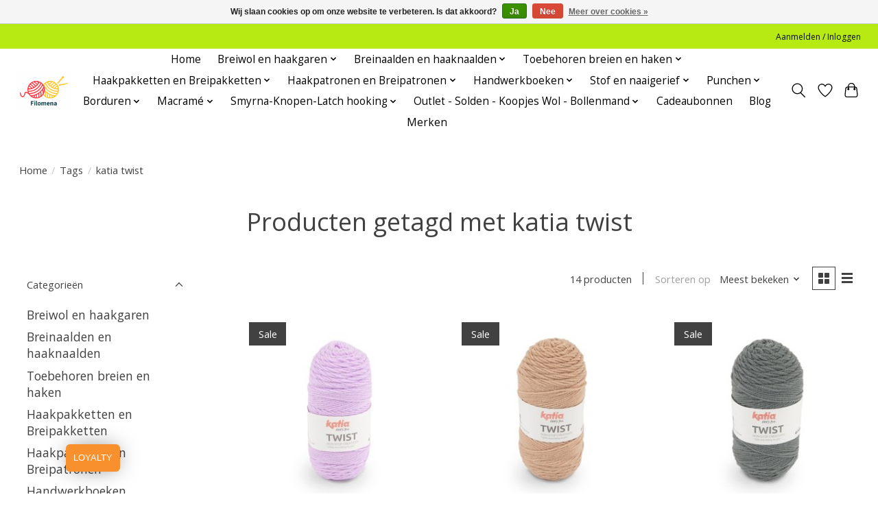

--- FILE ---
content_type: text/html;charset=utf-8
request_url: https://www.filomena.be/tags/katia-twist/
body_size: 24066
content:
<!DOCTYPE html>
<html lang="nl">
  <head>
    <meta charset="utf-8"/>
<!-- [START] 'blocks/head.rain' -->
<!--

  (c) 2008-2026 Lightspeed Netherlands B.V.
  http://www.lightspeedhq.com
  Generated: 16-01-2026 @ 04:47:21

-->
<link rel="canonical" href="https://www.filomena.be/tags/katia-twist/"/>
<link rel="alternate" href="https://www.filomena.be/index.rss" type="application/rss+xml" title="Nieuwe producten"/>
<link href="https://cdn.webshopapp.com/assets/cookielaw.css?2025-02-20" rel="stylesheet" type="text/css"/>
<meta name="robots" content="noodp,noydir"/>
<meta name="google-site-verification" content="76cA-pDNDSgU9XKq2Whj571UG2VcoKMXmrJ0KHtFe4k"/>
<meta name="google-site-verification" content="76cA-pDNDSgU9XKq2Whj571UG2VcoKMXmrJ0KHtFe4k&quot;"/>
<meta name="google-site-verification" content="76cA-pDNDSgU9XKq2Whj571UG2VcoKMXmrJ0KHtFe4k"/>
<meta property="og:url" content="https://www.filomena.be/tags/katia-twist/?source=facebook"/>
<meta property="og:site_name" content="Wolwinkel Filomena"/>
<meta property="og:title" content="katia twist"/>
<meta property="og:description" content="Breiwol en haakgarens koop je snel en eenvoudig bij je Wolwinkel Filomena.  Haaksters en breisters vinden bij ons de collectie breiwol en haakgarens van Phildar"/>
<!--[if lt IE 9]>
<script src="https://cdn.webshopapp.com/assets/html5shiv.js?2025-02-20"></script>
<![endif]-->
<!-- [END] 'blocks/head.rain' -->
    <title>katia twist - Wolwinkel Filomena</title>
    <meta name="description" content="Breiwol en haakgarens koop je snel en eenvoudig bij je Wolwinkel Filomena.  Haaksters en breisters vinden bij ons de collectie breiwol en haakgarens van Phildar" />
    <meta name="keywords" content="katia, twist, wol,katoen,haaknaalden,breinaalden,borduurpakketten,borduurpakket, opbergers,priemen,scheepjeswol,katia,knitpro,online wol kopen,wol online kopen,wol kopen,borduurpakket online kopen, kruisjessteekpakket online kopen,katoen online kopen" />
    <meta http-equiv="X-UA-Compatible" content="IE=edge">
    <meta name="viewport" content="width=device-width, initial-scale=1">
    <meta name="apple-mobile-web-app-capable" content="yes">
    <meta name="apple-mobile-web-app-status-bar-style" content="black">
    
    <script>document.getElementsByTagName("html")[0].className += " js";</script>

    <link rel="shortcut icon" href="https://cdn.webshopapp.com/shops/48645/themes/174583/v/1252340/assets/favicon.png?20220406212412" type="image/x-icon" />
    <link href='//fonts.googleapis.com/css?family=Open%20Sans:400,300,600&display=swap' rel='stylesheet' type='text/css'>
<link href='//fonts.googleapis.com/css?family=Open%20Sans:400,300,600&display=swap' rel='stylesheet' type='text/css'>
    <link rel="stylesheet" href="https://cdn.webshopapp.com/assets/gui-2-0.css?2025-02-20" />
    <link rel="stylesheet" href="https://cdn.webshopapp.com/assets/gui-responsive-2-0.css?2025-02-20" />
    <link id="lightspeedframe" rel="stylesheet" href="https://cdn.webshopapp.com/shops/48645/themes/174583/assets/style.css?2026010721014820210104192718" />
    <!-- browsers not supporting CSS variables -->
    <script>
      if(!('CSS' in window) || !CSS.supports('color', 'var(--color-var)')) {var cfStyle = document.getElementById('lightspeedframe');if(cfStyle) {var href = cfStyle.getAttribute('href');href = href.replace('style.css', 'style-fallback.css');cfStyle.setAttribute('href', href);}}
    </script>
    <link rel="stylesheet" href="https://cdn.webshopapp.com/shops/48645/themes/174583/assets/settings.css?2026010721014820210104192718" />
    <link rel="stylesheet" href="https://cdn.webshopapp.com/shops/48645/themes/174583/assets/custom.css?2026010721014820210104192718" />

    <script src="https://cdn.webshopapp.com/assets/jquery-3-7-1.js?2025-02-20"></script>
    <script src="https://cdn.webshopapp.com/assets/jquery-ui-1-14-1.js?2025-02-20"></script>

  </head>
  <body>
    
          <header class="main-header main-header--mobile js-main-header position-relative">
  <div class="main-header__top-section">
    <div class="main-header__nav-grid justify-between@md container max-width-lg text-xs padding-y-xxs">
      <div></div>
      <ul class="main-header__list flex-grow flex-basis-0 justify-end@md display@md">        
                
                        <li class="main-header__item"><a href="https://www.filomena.be/account/" class="main-header__link" title="Mijn account">Aanmelden / Inloggen</a></li>
      </ul>
    </div>
  </div>
  <div class="main-header__mobile-content container max-width-lg">
          <a href="https://www.filomena.be/" class="main-header__logo" title="Wolwinkel Filomena voor breiwol en haakgaren van Phildar, Katia, Rico en Scheepjes">
        <img src="https://cdn.webshopapp.com/shops/48645/themes/174583/v/1252340/assets/logo.png?20220406212412" alt="Wolwinkel Filomena voor breiwol en haakgaren van Phildar, Katia, Rico en Scheepjes">
                <img src="https://cdn.webshopapp.com/shops/48645/themes/174583/v/1252350/assets/logo-white.png?20220406212602" class="main-header__logo-white" alt="Wolwinkel Filomena voor breiwol en haakgaren van Phildar, Katia, Rico en Scheepjes">
              </a>
        
    <div class="flex items-center">
            <a href="https://www.filomena.be/account/wishlist/" class="main-header__mobile-btn js-tab-focus">
        <svg class="icon" viewBox="0 0 24 25" fill="none"><title>Ga naar verlanglijst</title><path d="M11.3785 4.50387L12 5.42378L12.6215 4.50387C13.6598 2.96698 15.4376 1.94995 17.4545 1.94995C20.65 1.94995 23.232 4.49701 23.25 7.6084C23.2496 8.53335 22.927 9.71432 22.3056 11.056C21.689 12.3875 20.8022 13.8258 19.7333 15.249C17.6019 18.0872 14.7978 20.798 12.0932 22.4477L12 22.488L11.9068 22.4477C9.20215 20.798 6.3981 18.0872 4.26667 15.249C3.1978 13.8258 2.31101 12.3875 1.69437 11.056C1.07303 9.71436 0.750466 8.53342 0.75 7.60848C0.767924 4.49706 3.34993 1.94995 6.54545 1.94995C8.56242 1.94995 10.3402 2.96698 11.3785 4.50387Z" stroke="currentColor" stroke-width="1.5" fill="none"/></svg>
        <span class="sr-only">Verlanglijst</span>
      </a>
            <button class="reset main-header__mobile-btn js-tab-focus" aria-controls="cartDrawer">
        <svg class="icon" viewBox="0 0 24 25" fill="none"><title>Winkelwagen in-/uitschakelen</title><path d="M2.90171 9.65153C3.0797 8.00106 4.47293 6.75 6.13297 6.75H17.867C19.527 6.75 20.9203 8.00105 21.0982 9.65153L22.1767 19.6515C22.3839 21.5732 20.8783 23.25 18.9454 23.25H5.05454C3.1217 23.25 1.61603 21.5732 1.82328 19.6515L2.90171 9.65153Z" stroke="currentColor" stroke-width="1.5" fill="none"/>
        <path d="M7.19995 9.6001V5.7001C7.19995 2.88345 9.4833 0.600098 12.3 0.600098C15.1166 0.600098 17.4 2.88345 17.4 5.7001V9.6001" stroke="currentColor" stroke-width="1.5" fill="none"/>
        <circle cx="7.19996" cy="10.2001" r="1.8" fill="currentColor"/>
        <ellipse cx="17.4" cy="10.2001" rx="1.8" ry="1.8" fill="currentColor"/></svg>
        <span class="sr-only">Winkelwagen</span>
              </button>

      <button class="reset anim-menu-btn js-anim-menu-btn main-header__nav-control js-tab-focus" aria-label="Toggle menu">
        <i class="anim-menu-btn__icon anim-menu-btn__icon--close" aria-hidden="true"></i>
      </button>
    </div>
  </div>

  <div class="main-header__nav" role="navigation">
    <div class="main-header__nav-grid justify-between@md container max-width-lg">
      <div class="main-header__nav-logo-wrapper flex-shrink-0">
        
                  <a href="https://www.filomena.be/" class="main-header__logo" title="Wolwinkel Filomena voor breiwol en haakgaren van Phildar, Katia, Rico en Scheepjes">
            <img src="https://cdn.webshopapp.com/shops/48645/themes/174583/v/1252340/assets/logo.png?20220406212412" alt="Wolwinkel Filomena voor breiwol en haakgaren van Phildar, Katia, Rico en Scheepjes">
                        <img src="https://cdn.webshopapp.com/shops/48645/themes/174583/v/1252350/assets/logo-white.png?20220406212602" class="main-header__logo-white" alt="Wolwinkel Filomena voor breiwol en haakgaren van Phildar, Katia, Rico en Scheepjes">
                      </a>
              </div>
      
      <form action="https://www.filomena.be/search/" method="get" role="search" class="padding-y-md hide@md">
        <label class="sr-only" for="searchInputMobile">Zoeken</label>
        <input class="header-v3__nav-form-control form-control width-100%" value="" autocomplete="off" type="search" name="q" id="searchInputMobile" placeholder="Zoeken ...">
      </form>

      <ul class="main-header__list flex-grow flex-basis-0 flex-wrap justify-center@md">
        
                <li class="main-header__item">
          <a class="main-header__link" href="https://www.filomena.be/">Home</a>
        </li>
        
                <li class="main-header__item js-main-nav__item">
          <a class="main-header__link js-main-nav__control" href="https://www.filomena.be/breiwol-en-haakgaren/">
            <span>Breiwol en haakgaren</span>            <svg class="main-header__dropdown-icon icon" viewBox="0 0 16 16"><polygon fill="currentColor" points="8,11.4 2.6,6 4,4.6 8,8.6 12,4.6 13.4,6 "></polygon></svg>                        <i class="main-header__arrow-icon" aria-hidden="true">
              <svg class="icon" viewBox="0 0 16 16">
                <g class="icon__group" fill="none" stroke="currentColor" stroke-linecap="square" stroke-miterlimit="10" stroke-width="2">
                  <path d="M2 2l12 12" />
                  <path d="M14 2L2 14" />
                </g>
              </svg>
            </i>
                        
          </a>
                    <ul class="main-header__dropdown">
            <li class="main-header__dropdown-item"><a href="https://www.filomena.be/breiwol-en-haakgaren/" class="main-header__dropdown-link hide@md">Alle Breiwol en haakgaren</a></li>
                        <li class="main-header__dropdown-item js-main-nav__item position-relative">
              <a class="main-header__dropdown-link js-main-nav__control flex justify-between " href="https://www.filomena.be/breiwol-en-haakgaren/katia-wol-herfst-winter/">
                Katia wol Herfst &amp; Winter
                <svg class="dropdown__desktop-icon icon" aria-hidden="true" viewBox="0 0 12 12"><polyline stroke-width="1" stroke="currentColor" fill="none" stroke-linecap="round" stroke-linejoin="round" points="3.5 0.5 9.5 6 3.5 11.5"></polyline></svg>                                <i class="main-header__arrow-icon" aria-hidden="true">
                  <svg class="icon" viewBox="0 0 16 16">
                    <g class="icon__group" fill="none" stroke="currentColor" stroke-linecap="square" stroke-miterlimit="10" stroke-width="2">
                      <path d="M2 2l12 12" />
                      <path d="M14 2L2 14" />
                    </g>
                  </svg>
                </i>
                              </a>

                            <ul class="main-header__dropdown">
                <li><a href="https://www.filomena.be/breiwol-en-haakgaren/katia-wol-herfst-winter/" class="main-header__dropdown-link hide@md">Alle Katia wol Herfst &amp; Winter</a></li>
                                <li><a class="main-header__dropdown-link" href="https://www.filomena.be/breiwol-en-haakgaren/katia-wol-herfst-winter/katia-alaska-acryl-wol/">Katia Alaska acryl wol</a></li>
                                <li><a class="main-header__dropdown-link" href="https://www.filomena.be/breiwol-en-haakgaren/katia-wol-herfst-winter/katia-alpaca-lace/">Katia Alpaca Lace</a></li>
                                <li><a class="main-header__dropdown-link" href="https://www.filomena.be/breiwol-en-haakgaren/katia-wol-herfst-winter/katia-alpaca-silver/">Katia Alpaca Silver</a></li>
                                <li><a class="main-header__dropdown-link" href="https://www.filomena.be/breiwol-en-haakgaren/katia-wol-herfst-winter/katia-alpaquina/">Katia Alpaquina</a></li>
                                <li><a class="main-header__dropdown-link" href="https://www.filomena.be/breiwol-en-haakgaren/katia-wol-herfst-winter/katia-angelo/">Katia Angelo</a></li>
                                <li><a class="main-header__dropdown-link" href="https://www.filomena.be/breiwol-en-haakgaren/katia-wol-herfst-winter/katia-antartida/">Katia Antartida</a></li>
                                <li><a class="main-header__dropdown-link" href="https://www.filomena.be/breiwol-en-haakgaren/katia-wol-herfst-winter/katia-atenea/">Katia Atenea</a></li>
                                <li><a class="main-header__dropdown-link" href="https://www.filomena.be/breiwol-en-haakgaren/katia-wol-herfst-winter/katia-atenea-glam/">Katia Atenea Glam</a></li>
                                <li><a class="main-header__dropdown-link" href="https://www.filomena.be/breiwol-en-haakgaren/katia-wol-herfst-winter/katia-atenea-tones/">Katia Atenea Tones</a></li>
                                <li><a class="main-header__dropdown-link" href="https://www.filomena.be/breiwol-en-haakgaren/katia-wol-herfst-winter/katia-azteca/">Katia Azteca</a></li>
                                <li><a class="main-header__dropdown-link" href="https://www.filomena.be/breiwol-en-haakgaren/katia-wol-herfst-winter/katia-azteca-fine-lux/">Katia Azteca Fine Lux</a></li>
                                <li><a class="main-header__dropdown-link" href="https://www.filomena.be/breiwol-en-haakgaren/katia-wol-herfst-winter/katia-azteca-tweed/">Katia Azteca Tweed</a></li>
                                <li><a class="main-header__dropdown-link" href="https://www.filomena.be/breiwol-en-haakgaren/katia-wol-herfst-winter/katia-baby-care-merino/">Katia Baby Care Merino</a></li>
                                <li><a class="main-header__dropdown-link" href="https://www.filomena.be/breiwol-en-haakgaren/katia-wol-herfst-winter/katia-baby-jacquard/">Katia Baby Jacquard</a></li>
                                <li><a class="main-header__dropdown-link" href="https://www.filomena.be/breiwol-en-haakgaren/katia-wol-herfst-winter/katia-baby-nature/">Katia Baby Nature</a></li>
                                <li><a class="main-header__dropdown-link" href="https://www.filomena.be/breiwol-en-haakgaren/katia-wol-herfst-winter/katia-baby-ultrasoft/">Katia Baby Ultrasoft</a></li>
                                <li><a class="main-header__dropdown-link" href="https://www.filomena.be/breiwol-en-haakgaren/katia-wol-herfst-winter/katia-bambi-en-kerst-bambi/">Katia Bambi en Kerst Bambi</a></li>
                                <li><a class="main-header__dropdown-link" href="https://www.filomena.be/breiwol-en-haakgaren/katia-wol-herfst-winter/katia-basic-merino-merino-classic/">Katia Basic Merino-Merino Classic</a></li>
                                <li><a class="main-header__dropdown-link" href="https://www.filomena.be/breiwol-en-haakgaren/katia-wol-herfst-winter/katia-basic-merino-popcorn/">Katia Basic Merino Popcorn</a></li>
                                <li><a class="main-header__dropdown-link" href="https://www.filomena.be/breiwol-en-haakgaren/katia-wol-herfst-winter/katia-big-merino/">Katia Big Merino</a></li>
                                <li><a class="main-header__dropdown-link" href="https://www.filomena.be/breiwol-en-haakgaren/katia-wol-herfst-winter/katia-bulky-tweed/">Katia Bulky Tweed</a></li>
                                <li><a class="main-header__dropdown-link" href="https://www.filomena.be/breiwol-en-haakgaren/katia-wol-herfst-winter/katia-canada-100-acrylgaren/">Katia Canada 100% Acrylgaren</a></li>
                                <li><a class="main-header__dropdown-link" href="https://www.filomena.be/breiwol-en-haakgaren/katia-wol-herfst-winter/katia-combine-shine-diverse-kleuren/">Katia Combine &amp; Shine diverse kleuren</a></li>
                                <li><a class="main-header__dropdown-link" href="https://www.filomena.be/breiwol-en-haakgaren/katia-wol-herfst-winter/katia-combine-pailletes/">Katia Combine &amp; Pailletes</a></li>
                                <li><a class="main-header__dropdown-link" href="https://www.filomena.be/breiwol-en-haakgaren/katia-wol-herfst-winter/katia-carezza/">Katia Carezza</a></li>
                                <li><a class="main-header__dropdown-link" href="https://www.filomena.be/breiwol-en-haakgaren/katia-wol-herfst-winter/katia-comet/">Katia Comet</a></li>
                                <li><a class="main-header__dropdown-link" href="https://www.filomena.be/breiwol-en-haakgaren/katia-wol-herfst-winter/katia-copito-soft/">Katia Copito Soft</a></li>
                                <li><a class="main-header__dropdown-link" href="https://www.filomena.be/breiwol-en-haakgaren/katia-wol-herfst-winter/katia-cotton-merino/">Katia Cotton Merino</a></li>
                                <li><a class="main-header__dropdown-link" href="https://www.filomena.be/breiwol-en-haakgaren/katia-wol-herfst-winter/katia-cotton-merino-glam/">Katia Cotton Merino Glam</a></li>
                                <li><a class="main-header__dropdown-link" href="https://www.filomena.be/breiwol-en-haakgaren/katia-wol-herfst-winter/katia-cotton-merino-paradiso/">Katia Cotton-Merino Paradiso</a></li>
                                <li><a class="main-header__dropdown-link" href="https://www.filomena.be/breiwol-en-haakgaren/katia-wol-herfst-winter/katia-cotton-merino-tones/">Katia Cotton Merino Tones</a></li>
                                <li><a class="main-header__dropdown-link" href="https://www.filomena.be/breiwol-en-haakgaren/katia-wol-herfst-winter/katia-cotton-merino-tweed/">Katia Cotton Merino Tweed</a></li>
                                <li><a class="main-header__dropdown-link" href="https://www.filomena.be/breiwol-en-haakgaren/katia-wol-herfst-winter/katia-funny-azteca/">Katia Funny Azteca</a></li>
                                <li><a class="main-header__dropdown-link" href="https://www.filomena.be/breiwol-en-haakgaren/katia-wol-herfst-winter/katia-gatsby/">Katia Gatsby</a></li>
                                <li><a class="main-header__dropdown-link" href="https://www.filomena.be/breiwol-en-haakgaren/katia-wol-herfst-winter/katia-holi/">Katia Holi</a></li>
                                <li><a class="main-header__dropdown-link" href="https://www.filomena.be/breiwol-en-haakgaren/katia-wol-herfst-winter/katia-hiro/">Katia Hiro</a></li>
                                <li><a class="main-header__dropdown-link" href="https://www.filomena.be/breiwol-en-haakgaren/katia-wol-herfst-winter/katia-ingenua-mohair/">Katia Ingenua Mohair</a></li>
                                <li><a class="main-header__dropdown-link" href="https://www.filomena.be/breiwol-en-haakgaren/katia-wol-herfst-winter/katia-komorebi/">Katia Komorebi</a></li>
                                <li><a class="main-header__dropdown-link" href="https://www.filomena.be/breiwol-en-haakgaren/katia-wol-herfst-winter/katia-kyomu/">Katia Kyomu</a></li>
                                <li><a class="main-header__dropdown-link" href="https://www.filomena.be/breiwol-en-haakgaren/katia-wol-herfst-winter/katia-merino-100/">Katia Merino 100 %</a></li>
                                <li><a class="main-header__dropdown-link" href="https://www.filomena.be/breiwol-en-haakgaren/katia-wol-herfst-winter/katia-merino-aran/">Katia Merino Aran</a></li>
                                <li><a class="main-header__dropdown-link" href="https://www.filomena.be/breiwol-en-haakgaren/katia-wol-herfst-winter/katia-merino-aran-sunrise/">Katia Merino Aran Sunrise</a></li>
                                <li><a class="main-header__dropdown-link" href="https://www.filomena.be/breiwol-en-haakgaren/katia-wol-herfst-winter/katia-merino-aran-natur/">Katia Merino Aran Natur</a></li>
                                <li><a class="main-header__dropdown-link" href="https://www.filomena.be/breiwol-en-haakgaren/katia-wol-herfst-winter/katia-merino-baby/">Katia Merino Baby</a></li>
                                <li><a class="main-header__dropdown-link" href="https://www.filomena.be/breiwol-en-haakgaren/katia-wol-herfst-winter/katia-merino-baby-aquarelle/">Katia Merino Baby Aquarelle</a></li>
                                <li><a class="main-header__dropdown-link" href="https://www.filomena.be/breiwol-en-haakgaren/katia-wol-herfst-winter/katia-merino-tweed/">Katia Merino Tweed</a></li>
                                <li><a class="main-header__dropdown-link" href="https://www.filomena.be/breiwol-en-haakgaren/katia-wol-herfst-winter/katia-merino-ombre/">Katia Merino Ombre</a></li>
                                <li><a class="main-header__dropdown-link" href="https://www.filomena.be/breiwol-en-haakgaren/katia-wol-herfst-winter/katia-mindwoolness/">Katia Mindwoolness</a></li>
                                <li><a class="main-header__dropdown-link" href="https://www.filomena.be/breiwol-en-haakgaren/katia-wol-herfst-winter/katia-mohair-cotton/">Katia Mohair Cotton</a></li>
                                <li><a class="main-header__dropdown-link" href="https://www.filomena.be/breiwol-en-haakgaren/katia-wol-herfst-winter/katia-50-mohair-shades/">Katia 50 Mohair Shades</a></li>
                                <li><a class="main-header__dropdown-link" href="https://www.filomena.be/breiwol-en-haakgaren/katia-wol-herfst-winter/katia-nuvole/">Katia Nuvole</a></li>
                                <li><a class="main-header__dropdown-link" href="https://www.filomena.be/breiwol-en-haakgaren/katia-wol-herfst-winter/katia-paint/">Katia Paint</a></li>
                                <li><a class="main-header__dropdown-link" href="https://www.filomena.be/breiwol-en-haakgaren/katia-wol-herfst-winter/katia-paint-lux/">Katia Paint Lux</a></li>
                                <li><a class="main-header__dropdown-link" href="https://www.filomena.be/breiwol-en-haakgaren/katia-wol-herfst-winter/katia-paradise-merino/">Katia Paradise Merino</a></li>
                                <li><a class="main-header__dropdown-link" href="https://www.filomena.be/breiwol-en-haakgaren/katia-wol-herfst-winter/katia-peques-babywol/">Katia Peques Babywol</a></li>
                                <li><a class="main-header__dropdown-link" href="https://www.filomena.be/breiwol-en-haakgaren/katia-wol-herfst-winter/katia-peques-plus-babywol/">Katia Peques Plus Babywol</a></li>
                                <li><a class="main-header__dropdown-link" href="https://www.filomena.be/breiwol-en-haakgaren/katia-wol-herfst-winter/katia-piumino/">Katia Piumino</a></li>
                                <li><a class="main-header__dropdown-link" href="https://www.filomena.be/breiwol-en-haakgaren/katia-wol-herfst-winter/katia-polar/">Katia Polar</a></li>
                                <li><a class="main-header__dropdown-link" href="https://www.filomena.be/breiwol-en-haakgaren/katia-wol-herfst-winter/katia-polar-extreme/">Katia Polar Extreme</a></li>
                                <li><a class="main-header__dropdown-link" href="https://www.filomena.be/breiwol-en-haakgaren/katia-wol-herfst-winter/katia-reiki-uni-en-meerkleurig/">Katia Reiki uni en meerkleurig</a></li>
                                <li><a class="main-header__dropdown-link" href="https://www.filomena.be/breiwol-en-haakgaren/katia-wol-herfst-winter/katia-rocket/">Katia Rocket</a></li>
                                <li><a class="main-header__dropdown-link" href="https://www.filomena.be/breiwol-en-haakgaren/katia-wol-herfst-winter/katia-10-shiny-shades/">Katia 10 Shiny Shades</a></li>
                                <li><a class="main-header__dropdown-link" href="https://www.filomena.be/breiwol-en-haakgaren/katia-wol-herfst-winter/katia-silky-lace/">Katia Silky Lace</a></li>
                                <li><a class="main-header__dropdown-link" href="https://www.filomena.be/breiwol-en-haakgaren/katia-wol-herfst-winter/katia-silky-lace-rainbow/">Katia Silky Lace Rainbow</a></li>
                                <li><a class="main-header__dropdown-link" href="https://www.filomena.be/breiwol-en-haakgaren/katia-wol-herfst-winter/katia-silky-mohair/">Katia Silky Mohair</a></li>
                                <li><a class="main-header__dropdown-link" href="https://www.filomena.be/breiwol-en-haakgaren/katia-wol-herfst-winter/katia-sinfonia/">Katia Sinfonia</a></li>
                                <li><a class="main-header__dropdown-link" href="https://www.filomena.be/breiwol-en-haakgaren/katia-wol-herfst-winter/katia-sockirumi/">Katia Sockirumi</a></li>
                                <li><a class="main-header__dropdown-link" href="https://www.filomena.be/breiwol-en-haakgaren/katia-wol-herfst-winter/katia-soft-gratte/">Katia Soft Gratté</a></li>
                                <li><a class="main-header__dropdown-link" href="https://www.filomena.be/breiwol-en-haakgaren/katia-wol-herfst-winter/katia-soho-alpaca/">Katia Soho Alpaca</a></li>
                                <li><a class="main-header__dropdown-link" href="https://www.filomena.be/breiwol-en-haakgaren/katia-wol-herfst-winter/katia-super-merino/">Katia Super Merino</a></li>
                                <li><a class="main-header__dropdown-link" href="https://www.filomena.be/breiwol-en-haakgaren/katia-wol-herfst-winter/katia-tote-wool-viltwol/">Katia Tote Wool (viltwol)</a></li>
                                <li><a class="main-header__dropdown-link" href="https://www.filomena.be/breiwol-en-haakgaren/katia-wol-herfst-winter/katia-velvet-mini/">Katia Velvet Mini</a></li>
                                <li><a class="main-header__dropdown-link" href="https://www.filomena.be/breiwol-en-haakgaren/katia-wol-herfst-winter/katia-washi/">Katia Washi</a></li>
                                <li><a class="main-header__dropdown-link" href="https://www.filomena.be/breiwol-en-haakgaren/katia-wol-herfst-winter/katia-wow-chunky/">Katia WOW Chunky</a></li>
                                <li><a class="main-header__dropdown-link" href="https://www.filomena.be/breiwol-en-haakgaren/katia-wol-herfst-winter/katia-wow-fluffy-color-trend/">Katia WOW Fluffy Color Trend</a></li>
                                <li><a class="main-header__dropdown-link" href="https://www.filomena.be/breiwol-en-haakgaren/katia-wol-herfst-winter/katia-wow-loopy/">Katia WOW Loopy</a></li>
                                <li><a class="main-header__dropdown-link" href="https://www.filomena.be/breiwol-en-haakgaren/katia-wol-herfst-winter/katia-wow-teddy-handbreien/">Katia WOW Teddy - Handbreien</a></li>
                                <li><a class="main-header__dropdown-link" href="https://www.filomena.be/breiwol-en-haakgaren/katia-wol-herfst-winter/katia-wow-trendy/">Katia WOW Trendy</a></li>
                                <li><a class="main-header__dropdown-link" href="https://www.filomena.be/breiwol-en-haakgaren/katia-wol-herfst-winter/katia-wow-gratte/">Katia WOW Gratte</a></li>
                              </ul>
                          </li>
                        <li class="main-header__dropdown-item js-main-nav__item position-relative">
              <a class="main-header__dropdown-link js-main-nav__control flex justify-between " href="https://www.filomena.be/breiwol-en-haakgaren/katia-wol-lente-zomer/">
                Katia Wol Lente &amp; Zomer
                <svg class="dropdown__desktop-icon icon" aria-hidden="true" viewBox="0 0 12 12"><polyline stroke-width="1" stroke="currentColor" fill="none" stroke-linecap="round" stroke-linejoin="round" points="3.5 0.5 9.5 6 3.5 11.5"></polyline></svg>                                <i class="main-header__arrow-icon" aria-hidden="true">
                  <svg class="icon" viewBox="0 0 16 16">
                    <g class="icon__group" fill="none" stroke="currentColor" stroke-linecap="square" stroke-miterlimit="10" stroke-width="2">
                      <path d="M2 2l12 12" />
                      <path d="M14 2L2 14" />
                    </g>
                  </svg>
                </i>
                              </a>

                            <ul class="main-header__dropdown">
                <li><a href="https://www.filomena.be/breiwol-en-haakgaren/katia-wol-lente-zomer/" class="main-header__dropdown-link hide@md">Alle Katia Wol Lente &amp; Zomer</a></li>
                                <li><a class="main-header__dropdown-link" href="https://www.filomena.be/breiwol-en-haakgaren/katia-wol-lente-zomer/katia-alabama/">Katia Alabama</a></li>
                                <li><a class="main-header__dropdown-link" href="https://www.filomena.be/breiwol-en-haakgaren/katia-wol-lente-zomer/katia-alabama-flash/">Katia Alabama Flash</a></li>
                                <li><a class="main-header__dropdown-link" href="https://www.filomena.be/breiwol-en-haakgaren/katia-wol-lente-zomer/katia-alexandria/">Katia Alexandria</a></li>
                                <li><a class="main-header__dropdown-link" href="https://www.filomena.be/breiwol-en-haakgaren/katia-wol-lente-zomer/katia-bellino/">Katia Bellino</a></li>
                                <li><a class="main-header__dropdown-link" href="https://www.filomena.be/breiwol-en-haakgaren/katia-wol-lente-zomer/katia-bonsai/">Katia Bonsai</a></li>
                                <li><a class="main-header__dropdown-link" href="https://www.filomena.be/breiwol-en-haakgaren/katia-wol-lente-zomer/katia-big-ribbon/">Katia Big Ribbon</a></li>
                                <li><a class="main-header__dropdown-link" href="https://www.filomena.be/breiwol-en-haakgaren/katia-wol-lente-zomer/katia-blue-jeans/">Katia Blue Jeans</a></li>
                                <li><a class="main-header__dropdown-link" href="https://www.filomena.be/breiwol-en-haakgaren/katia-wol-lente-zomer/katia-camboya/">Katia Camboya</a></li>
                                <li><a class="main-header__dropdown-link" href="https://www.filomena.be/breiwol-en-haakgaren/katia-wol-lente-zomer/katia-comfort-cashmere/">Katia Comfort Cashmere</a></li>
                                <li><a class="main-header__dropdown-link" href="https://www.filomena.be/breiwol-en-haakgaren/katia-wol-lente-zomer/katia-cotton-100/">Katia Cotton 100%</a></li>
                                <li><a class="main-header__dropdown-link" href="https://www.filomena.be/breiwol-en-haakgaren/katia-wol-lente-zomer/katia-cotton-cashmere/">Katia Cotton Cashmere</a></li>
                                <li><a class="main-header__dropdown-link" href="https://www.filomena.be/breiwol-en-haakgaren/katia-wol-lente-zomer/katia-cotton-cashmere-degrade/">Katia Cotton Cashmere Degradé</a></li>
                                <li><a class="main-header__dropdown-link" href="https://www.filomena.be/breiwol-en-haakgaren/katia-wol-lente-zomer/katia-cotton-yak/">Katia Cotton Yak</a></li>
                                <li><a class="main-header__dropdown-link" href="https://www.filomena.be/breiwol-en-haakgaren/katia-wol-lente-zomer/katia-dama/">Katia Dama</a></li>
                                <li><a class="main-header__dropdown-link" href="https://www.filomena.be/breiwol-en-haakgaren/katia-wol-lente-zomer/katia-easy-knit-cotton/">Katia Easy Knit Cotton</a></li>
                                <li><a class="main-header__dropdown-link" href="https://www.filomena.be/breiwol-en-haakgaren/katia-wol-lente-zomer/katia-ecolife-ribbon/">Katia Ecolife Ribbon</a></li>
                                <li><a class="main-header__dropdown-link" href="https://www.filomena.be/breiwol-en-haakgaren/katia-wol-lente-zomer/katia-new-ekos/">Katia (New) Ekos</a></li>
                                <li><a class="main-header__dropdown-link" href="https://www.filomena.be/breiwol-en-haakgaren/katia-wol-lente-zomer/katia-esencia/">Katia Esencia</a></li>
                                <li><a class="main-header__dropdown-link" href="https://www.filomena.be/breiwol-en-haakgaren/katia-wol-lente-zomer/katia-fair-cotton/">Katia Fair Cotton</a></li>
                                <li><a class="main-header__dropdown-link" href="https://www.filomena.be/breiwol-en-haakgaren/katia-wol-lente-zomer/katia-fair-cotton-craft/">Katia Fair Cotton Craft</a></li>
                                <li><a class="main-header__dropdown-link" href="https://www.filomena.be/breiwol-en-haakgaren/katia-wol-lente-zomer/katia-fair-cotton-diverso/">Katia Fair Cotton Diverso</a></li>
                                <li><a class="main-header__dropdown-link" href="https://www.filomena.be/breiwol-en-haakgaren/katia-wol-lente-zomer/katia-fair-cotton-infinity/">Katia Fair Cotton Infinity</a></li>
                                <li><a class="main-header__dropdown-link" href="https://www.filomena.be/breiwol-en-haakgaren/katia-wol-lente-zomer/katia-fair-cotton-granny/">Katia Fair Cotton Granny</a></li>
                                <li><a class="main-header__dropdown-link" href="https://www.filomena.be/breiwol-en-haakgaren/katia-wol-lente-zomer/katia-fashion/">Katia Fashion</a></li>
                                <li><a class="main-header__dropdown-link" href="https://www.filomena.be/breiwol-en-haakgaren/katia-wol-lente-zomer/katia-le-bambou/">Katia Le Bambou</a></li>
                                <li><a class="main-header__dropdown-link" href="https://www.filomena.be/breiwol-en-haakgaren/katia-wol-lente-zomer/katia-light-macrame/">Katia Light Macramé</a></li>
                                <li><a class="main-header__dropdown-link" href="https://www.filomena.be/breiwol-en-haakgaren/katia-wol-lente-zomer/katia-lilaila/">Katia Lilaila</a></li>
                                <li><a class="main-header__dropdown-link" href="https://www.filomena.be/breiwol-en-haakgaren/katia-wol-lente-zomer/katia-linen/">Katia Linen</a></li>
                                <li><a class="main-header__dropdown-link" href="https://www.filomena.be/breiwol-en-haakgaren/katia-wol-lente-zomer/katia-lino-100/">Katia Lino 100%</a></li>
                                <li><a class="main-header__dropdown-link" href="https://www.filomena.be/breiwol-en-haakgaren/katia-wol-lente-zomer/katia-linum/">Katia Linum</a></li>
                                <li><a class="main-header__dropdown-link" href="https://www.filomena.be/breiwol-en-haakgaren/katia-wol-lente-zomer/katia-menfis-color/">Katia Menfis Color</a></li>
                                <li><a class="main-header__dropdown-link" href="https://www.filomena.be/breiwol-en-haakgaren/katia-wol-lente-zomer/katia-mimosa/">Katia Mimosa</a></li>
                                <li><a class="main-header__dropdown-link" href="https://www.filomena.be/breiwol-en-haakgaren/katia-wol-lente-zomer/katia-paraiso/">Katia Paraiso</a></li>
                                <li><a class="main-header__dropdown-link" href="https://www.filomena.be/breiwol-en-haakgaren/katia-wol-lente-zomer/katia-pluma/">Katia Pluma</a></li>
                                <li><a class="main-header__dropdown-link" href="https://www.filomena.be/breiwol-en-haakgaren/katia-wol-lente-zomer/katia-pluma-degrade/">Katia Pluma Degradé</a></li>
                                <li><a class="main-header__dropdown-link" href="https://www.filomena.be/breiwol-en-haakgaren/katia-wol-lente-zomer/katia-polynesia-gradient/">Katia Polynesia Gradient</a></li>
                                <li><a class="main-header__dropdown-link" href="https://www.filomena.be/breiwol-en-haakgaren/katia-wol-lente-zomer/katia-puro-cotone/">Katia Puro Cotone</a></li>
                                <li><a class="main-header__dropdown-link" href="https://www.filomena.be/breiwol-en-haakgaren/katia-wol-lente-zomer/katia-raffia-x-treme/">Katia Raffia X-Treme</a></li>
                                <li><a class="main-header__dropdown-link" href="https://www.filomena.be/breiwol-en-haakgaren/katia-wol-lente-zomer/katia-recy-tweed/">Katia Recy-Tweed</a></li>
                                <li><a class="main-header__dropdown-link" href="https://www.filomena.be/breiwol-en-haakgaren/katia-wol-lente-zomer/katia-saigon/">Katia Saigon</a></li>
                                <li><a class="main-header__dropdown-link" href="https://www.filomena.be/breiwol-en-haakgaren/katia-wol-lente-zomer/katia-seacell-cotton/">Katia Seacell Cotton</a></li>
                                <li><a class="main-header__dropdown-link" href="https://www.filomena.be/breiwol-en-haakgaren/katia-wol-lente-zomer/katia-sonajero/">Katia Sonajero</a></li>
                                <li><a class="main-header__dropdown-link" href="https://www.filomena.be/breiwol-en-haakgaren/katia-wol-lente-zomer/katia-summer-paint/">Katia Summer Paint</a></li>
                                <li><a class="main-header__dropdown-link" href="https://www.filomena.be/breiwol-en-haakgaren/katia-wol-lente-zomer/katia-summer-comfort/">Katia Summer Comfort</a></li>
                                <li><a class="main-header__dropdown-link" href="https://www.filomena.be/breiwol-en-haakgaren/katia-wol-lente-zomer/katia-summer-pon-pon/">Katia Summer Pon Pon</a></li>
                                <li><a class="main-header__dropdown-link" href="https://www.filomena.be/breiwol-en-haakgaren/katia-wol-lente-zomer/katia-tencel-cotton/">Katia Tencel Cotton</a></li>
                                <li><a class="main-header__dropdown-link" href="https://www.filomena.be/breiwol-en-haakgaren/katia-wol-lente-zomer/katia-versailles/">Katia Versailles</a></li>
                                <li><a class="main-header__dropdown-link" href="https://www.filomena.be/breiwol-en-haakgaren/katia-wol-lente-zomer/katia-wabi-sabi/">Katia Wabi Sabi</a></li>
                                <li><a class="main-header__dropdown-link" href="https://www.filomena.be/breiwol-en-haakgaren/katia-wol-lente-zomer/katia-wow-rewashi/">Katia WOW Rewashi</a></li>
                                <li><a class="main-header__dropdown-link" href="https://www.filomena.be/breiwol-en-haakgaren/katia-wol-lente-zomer/katia-wow-summer-vibes/">Katia WOW Summer Vibes</a></li>
                              </ul>
                          </li>
                        <li class="main-header__dropdown-item js-main-nav__item position-relative">
              <a class="main-header__dropdown-link js-main-nav__control flex justify-between " href="https://www.filomena.be/breiwol-en-haakgaren/rico-design/">
                Rico Design
                <svg class="dropdown__desktop-icon icon" aria-hidden="true" viewBox="0 0 12 12"><polyline stroke-width="1" stroke="currentColor" fill="none" stroke-linecap="round" stroke-linejoin="round" points="3.5 0.5 9.5 6 3.5 11.5"></polyline></svg>                                <i class="main-header__arrow-icon" aria-hidden="true">
                  <svg class="icon" viewBox="0 0 16 16">
                    <g class="icon__group" fill="none" stroke="currentColor" stroke-linecap="square" stroke-miterlimit="10" stroke-width="2">
                      <path d="M2 2l12 12" />
                      <path d="M14 2L2 14" />
                    </g>
                  </svg>
                </i>
                              </a>

                            <ul class="main-header__dropdown">
                <li><a href="https://www.filomena.be/breiwol-en-haakgaren/rico-design/" class="main-header__dropdown-link hide@md">Alle Rico Design</a></li>
                                <li><a class="main-header__dropdown-link" href="https://www.filomena.be/breiwol-en-haakgaren/rico-design/rico-baby-classic-dk/">Rico Baby Classic DK</a></li>
                                <li><a class="main-header__dropdown-link" href="https://www.filomena.be/breiwol-en-haakgaren/rico-design/rico-baby-cozy-organic-cotton-cashmere/">Rico Baby Cozy Organic Cotton Cashmere</a></li>
                                <li><a class="main-header__dropdown-link" href="https://www.filomena.be/breiwol-en-haakgaren/rico-design/rico-baby-dream-uni-lux-tweed/">Rico Baby Dream Uni-Lux-Tweed</a></li>
                                <li><a class="main-header__dropdown-link" href="https://www.filomena.be/breiwol-en-haakgaren/rico-design/rico-baby-merino/">Rico Baby Merino</a></li>
                                <li><a class="main-header__dropdown-link" href="https://www.filomena.be/breiwol-en-haakgaren/rico-design/rico-baby-merino-print/">Rico Baby Merino Print</a></li>
                                <li><a class="main-header__dropdown-link" href="https://www.filomena.be/breiwol-en-haakgaren/rico-design/rico-baby-organic-cotton/">Rico Baby Organic Cotton</a></li>
                                <li><a class="main-header__dropdown-link" href="https://www.filomena.be/breiwol-en-haakgaren/rico-design/rico-creative-alpaca-degrade-lucky-8/">Rico Creative Alpaca Dégradé Lucky 8</a></li>
                                <li><a class="main-header__dropdown-link" href="https://www.filomena.be/breiwol-en-haakgaren/rico-design/rico-creative-alpaca-melange-aran/">Rico Creative Alpaca Melange Aran</a></li>
                                <li><a class="main-header__dropdown-link" href="https://www.filomena.be/breiwol-en-haakgaren/rico-design/rico-creative-aran-wonderball/">Rico Creative Aran Wonderball</a></li>
                                <li><a class="main-header__dropdown-link" href="https://www.filomena.be/breiwol-en-haakgaren/rico-design/rico-creative-bubble/">Rico Creative Bubble</a></li>
                                <li><a class="main-header__dropdown-link" href="https://www.filomena.be/breiwol-en-haakgaren/rico-design/rico-creative-camouflage/">Rico Creative Camouflage</a></li>
                                <li><a class="main-header__dropdown-link" href="https://www.filomena.be/breiwol-en-haakgaren/rico-design/rico-creative-chenillove/">Rico Creative Chenillove</a></li>
                                <li><a class="main-header__dropdown-link" href="https://www.filomena.be/breiwol-en-haakgaren/rico-design/rico-creative-chenillovely/">Rico Creative Chenillovely</a></li>
                                <li><a class="main-header__dropdown-link" href="https://www.filomena.be/breiwol-en-haakgaren/rico-design/rico-creative-chic-unique/">Rico Creative Chic Unique</a></li>
                                <li><a class="main-header__dropdown-link" href="https://www.filomena.be/breiwol-en-haakgaren/rico-design/rico-creative-chic-unique-dk/">Rico Creative Chic Unique  DK </a></li>
                                <li><a class="main-header__dropdown-link" href="https://www.filomena.be/breiwol-en-haakgaren/rico-design/rico-creative-cotton-degrade-lucky-8/">Rico Creative Cotton Dégradé Lucky 8</a></li>
                                <li><a class="main-header__dropdown-link" href="https://www.filomena.be/breiwol-en-haakgaren/rico-design/rico-creative-cotton-degrade-print-super-6/">Rico Creative Cotton Dégradé  Print &amp; Super 6</a></li>
                                <li><a class="main-header__dropdown-link" href="https://www.filomena.be/breiwol-en-haakgaren/rico-design/rico-creative-cotton-flecky-uni-fleece/">Rico Creative Cotton Flecky + Uni Fleece</a></li>
                                <li><a class="main-header__dropdown-link" href="https://www.filomena.be/breiwol-en-haakgaren/rico-design/rico-creative-crazy-paillettes/">Rico Creative Crazy Paillettes</a></li>
                                <li><a class="main-header__dropdown-link" href="https://www.filomena.be/breiwol-en-haakgaren/rico-design/rico-creative-chic-unique-cotton-dk/">Rico Creative Chic Unique Cotton dk</a></li>
                                <li><a class="main-header__dropdown-link" href="https://www.filomena.be/breiwol-en-haakgaren/rico-design/rico-creative-cotton-stripes/">Rico Creative Cotton Stripes</a></li>
                                <li><a class="main-header__dropdown-link" href="https://www.filomena.be/breiwol-en-haakgaren/rico-design/rico-creative-fluffily/">Rico Creative Fluffily</a></li>
                                <li><a class="main-header__dropdown-link" href="https://www.filomena.be/breiwol-en-haakgaren/rico-design/rico-creative-jazz-up/">Rico Creative Jazz Up</a></li>
                                <li><a class="main-header__dropdown-link" href="https://www.filomena.be/breiwol-en-haakgaren/rico-design/rico-creative-lazy-hazy-summer-cotton/">Rico Creative Lazy Hazy Summer Cotton</a></li>
                                <li><a class="main-header__dropdown-link" href="https://www.filomena.be/breiwol-en-haakgaren/rico-design/rico-creative-make-it-bluemchen/">Rico Creative Make it Blümchen</a></li>
                                <li><a class="main-header__dropdown-link" href="https://www.filomena.be/breiwol-en-haakgaren/rico-design/rico-creative-make-it-glitter/">Rico Creative Make It Glitter</a></li>
                                <li><a class="main-header__dropdown-link" href="https://www.filomena.be/breiwol-en-haakgaren/rico-design/rico-creative-make-it-neon/">Rico Creative Make It Neon</a></li>
                                <li><a class="main-header__dropdown-link" href="https://www.filomena.be/breiwol-en-haakgaren/rico-design/rico-creative-make-it-rainbow-glitz/">Rico Creative Make it Rainbow Glitz</a></li>
                                <li><a class="main-header__dropdown-link" href="https://www.filomena.be/breiwol-en-haakgaren/rico-design/rico-creative-make-it-tweed/">Rico Creative Make It Tweed</a></li>
                                <li><a class="main-header__dropdown-link" href="https://www.filomena.be/breiwol-en-haakgaren/rico-design/rico-creative-melange-alpaca-wonderball/">Rico Creative Melange Alpaca Wonderball</a></li>
                                <li><a class="main-header__dropdown-link" href="https://www.filomena.be/breiwol-en-haakgaren/rico-design/rico-creative-paper/">Rico Creative Paper</a></li>
                                <li><a class="main-header__dropdown-link" href="https://www.filomena.be/breiwol-en-haakgaren/rico-design/rico-creative-painted-power/">Rico Creative Painted Power</a></li>
                                <li><a class="main-header__dropdown-link" href="https://www.filomena.be/breiwol-en-haakgaren/rico-design/rico-creative-painted-power-cotton/">Rico Creative Painted Power Cotton</a></li>
                                <li><a class="main-header__dropdown-link" href="https://www.filomena.be/breiwol-en-haakgaren/rico-design/rico-creative-petit-lapin-super-chunky/">Rico Creative Petit Lapin Super Chunky</a></li>
                                <li><a class="main-header__dropdown-link" href="https://www.filomena.be/breiwol-en-haakgaren/rico-design/rico-creative-silky-touch/">Rico Creative Silky Touch</a></li>
                                <li><a class="main-header__dropdown-link" href="https://www.filomena.be/breiwol-en-haakgaren/rico-design/rico-creative-soft-wool-aran/">Rico Creative Soft Wool Aran</a></li>
                                <li><a class="main-header__dropdown-link" href="https://www.filomena.be/breiwol-en-haakgaren/rico-design/rico-creative-so-cool-so-soft-cotton-chunky/">Rico Creative  So Cool + So Soft Cotton Chunky</a></li>
                                <li><a class="main-header__dropdown-link" href="https://www.filomena.be/breiwol-en-haakgaren/rico-design/rico-creative-summer-sprinkles/">Rico Creative Summer Sprinkles</a></li>
                                <li><a class="main-header__dropdown-link" href="https://www.filomena.be/breiwol-en-haakgaren/rico-design/rico-creative-teddy/">Rico Creative Teddy</a></li>
                                <li><a class="main-header__dropdown-link" href="https://www.filomena.be/breiwol-en-haakgaren/rico-design/rico-essentials-alpaca-twist-chunky/">Rico Essentials Alpaca Twist Chunky</a></li>
                                <li><a class="main-header__dropdown-link" href="https://www.filomena.be/breiwol-en-haakgaren/rico-design/rico-essentials-baby-alpaca-loves-silk/">Rico Essentials Baby Alpaca Loves Silk</a></li>
                                <li><a class="main-header__dropdown-link" href="https://www.filomena.be/breiwol-en-haakgaren/rico-design/rico-essentials-baby-alpaca-merino-aran/">Rico Essentials Baby Alpaca &amp; Merino Aran</a></li>
                                <li><a class="main-header__dropdown-link" href="https://www.filomena.be/breiwol-en-haakgaren/rico-design/rico-essentiels-fine-fine-merino/">Rico Essentiels Fine Fine Merino</a></li>
                                <li><a class="main-header__dropdown-link" href="https://www.filomena.be/breiwol-en-haakgaren/rico-design/rico-essentials-mega-wool-chunky/">Rico Essentials Mega Wool Chunky</a></li>
                                <li><a class="main-header__dropdown-link" href="https://www.filomena.be/breiwol-en-haakgaren/rico-design/rico-essentials-mega-wool-tweed-chunky/">Rico Essentials Mega Wool Tweed Chunky</a></li>
                                <li><a class="main-header__dropdown-link" href="https://www.filomena.be/breiwol-en-haakgaren/rico-design/rico-essentials-merino-dk/">Rico Essentials Merino DK</a></li>
                                <li><a class="main-header__dropdown-link" href="https://www.filomena.be/breiwol-en-haakgaren/rico-design/rico-essentials-organic-cotton-aran/">Rico Essentials Organic Cotton Aran</a></li>
                                <li><a class="main-header__dropdown-link" href="https://www.filomena.be/breiwol-en-haakgaren/rico-design/rico-essentials-organic-cotton-dk/">Rico Essentials Organic Cotton DK</a></li>
                                <li><a class="main-header__dropdown-link" href="https://www.filomena.be/breiwol-en-haakgaren/rico-design/rico-essentials-organic-wool-aran/">Rico Essentials Organic Wool Aran</a></li>
                                <li><a class="main-header__dropdown-link" href="https://www.filomena.be/breiwol-en-haakgaren/rico-design/rico-essentials-soft-alpaca/">Rico Essentials Soft Alpaca</a></li>
                                <li><a class="main-header__dropdown-link" href="https://www.filomena.be/breiwol-en-haakgaren/rico-design/rico-essentials-soft-merino-aran/">Rico Essentials Soft Merino Aran</a></li>
                                <li><a class="main-header__dropdown-link" href="https://www.filomena.be/breiwol-en-haakgaren/rico-design/rico-essentials-super-aran/">Rico Essentials Super Aran</a></li>
                                <li><a class="main-header__dropdown-link" href="https://www.filomena.be/breiwol-en-haakgaren/rico-design/rico-essentials-super-cotton-dk/">Rico Essentials Super Cotton dk</a></li>
                                <li><a class="main-header__dropdown-link" href="https://www.filomena.be/breiwol-en-haakgaren/rico-design/rico-essentials-super-kid-mohair-loves-silk/">Rico Essentials Super Kid  Mohair Loves Silk</a></li>
                                <li><a class="main-header__dropdown-link" href="https://www.filomena.be/breiwol-en-haakgaren/rico-design/rico-essentials-super-kid-mohair-silk-colourlove/">Rico Essentials Super Kid Mohair Silk Colourlove</a></li>
                                <li><a class="main-header__dropdown-link" href="https://www.filomena.be/breiwol-en-haakgaren/rico-design/rico-essentials-super-kid-mohair-silk-print/">Rico Essentials Super Kid Mohair Silk Print</a></li>
                                <li><a class="main-header__dropdown-link" href="https://www.filomena.be/breiwol-en-haakgaren/rico-design/rico-essentials-super-kid-mohair-loves-silk-cute-c/">Rico Essentials Super Kid  Mohair Loves Silk Cute Confetti</a></li>
                                <li><a class="main-header__dropdown-link" href="https://www.filomena.be/breiwol-en-haakgaren/rico-design/rico-essentiels-super-kid-mohair-loves-silk-glamor/">Rico Essentiels Super Kid Mohair Loves Silk Glamorous Glitter</a></li>
                                <li><a class="main-header__dropdown-link" href="https://www.filomena.be/breiwol-en-haakgaren/rico-design/rico-essentials-super-kid-mohair-loves-silk-spray/">Rico Essentials Super Kid  Mohair Loves Silk Spray Spray</a></li>
                                <li><a class="main-header__dropdown-link" href="https://www.filomena.be/breiwol-en-haakgaren/rico-design/rico-essentials-super-neon-super-chunky/">Rico Essentials Super Neon Super Chunky</a></li>
                                <li><a class="main-header__dropdown-link" href="https://www.filomena.be/breiwol-en-haakgaren/rico-design/rico-essentials-super-super-chunky/">Rico Essentials Super super Chunky</a></li>
                                <li><a class="main-header__dropdown-link" href="https://www.filomena.be/breiwol-en-haakgaren/rico-design/rico-essentials-vegan-cashmere/">Rico Essentials Vegan Cashmere</a></li>
                                <li><a class="main-header__dropdown-link" href="https://www.filomena.be/breiwol-en-haakgaren/rico-design/rico-fashion-alpaca-bling-bling/">Rico Fashion Alpaca Bling Bling</a></li>
                                <li><a class="main-header__dropdown-link" href="https://www.filomena.be/breiwol-en-haakgaren/rico-design/rico-fashion-alpaca-cosy-up/">Rico Fashion Alpaca Cosy Up</a></li>
                                <li><a class="main-header__dropdown-link" href="https://www.filomena.be/breiwol-en-haakgaren/rico-design/rico-fashion-alpaca-sparks-joy/">Rico Fashion Alpaca Sparks Joy</a></li>
                                <li><a class="main-header__dropdown-link" href="https://www.filomena.be/breiwol-en-haakgaren/rico-design/rico-fashion-alpaca-superfine-heavens/">Rico Fashion Alpaca Superfine Heavens</a></li>
                                <li><a class="main-header__dropdown-link" href="https://www.filomena.be/breiwol-en-haakgaren/rico-design/rico-fashion-alpaca-superfine-heavens-big-cloud/">Rico Fashion Alpaca Superfine Heavens Big Cloud</a></li>
                                <li><a class="main-header__dropdown-link" href="https://www.filomena.be/breiwol-en-haakgaren/rico-design/rico-fashion-alpaca-superfine-heavens-uni/">Rico Fashion Alpaca Superfine Heavens Uni</a></li>
                                <li><a class="main-header__dropdown-link" href="https://www.filomena.be/breiwol-en-haakgaren/rico-design/rico-fashion-cotton-alpaca-fun-neps/">Rico Fashion Cotton Alpaca Fun Neps</a></li>
                                <li><a class="main-header__dropdown-link" href="https://www.filomena.be/breiwol-en-haakgaren/rico-design/rico-fashion-cotton-light-long/">Rico Fashion Cotton Light &amp; Long</a></li>
                                <li><a class="main-header__dropdown-link" href="https://www.filomena.be/breiwol-en-haakgaren/rico-design/rico-fashion-cotton-light-long-tweed/">Rico Fashion Cotton Light &amp; Long Tweed</a></li>
                                <li><a class="main-header__dropdown-link" href="https://www.filomena.be/breiwol-en-haakgaren/rico-design/rico-fashion-cotton-merino-lace/">Rico Fashion Cotton Merino Lace</a></li>
                                <li><a class="main-header__dropdown-link" href="https://www.filomena.be/breiwol-en-haakgaren/rico-design/rico-fashion-cotton-merino-lace-solid-colours/">Rico Fashion Cotton Merino Lace Solid Colours</a></li>
                                <li><a class="main-header__dropdown-link" href="https://www.filomena.be/breiwol-en-haakgaren/rico-design/rico-fashion-cottony/">Rico Fashion Cottony</a></li>
                                <li><a class="main-header__dropdown-link" href="https://www.filomena.be/breiwol-en-haakgaren/rico-design/rico-fashion-fabulous-4-aran/">Rico Fashion Fabulous 4 Aran</a></li>
                                <li><a class="main-header__dropdown-link" href="https://www.filomena.be/breiwol-en-haakgaren/rico-design/rico-fashion-light-luxury/">Rico Fashion Light Luxury</a></li>
                                <li><a class="main-header__dropdown-link" href="https://www.filomena.be/breiwol-en-haakgaren/rico-design/rico-fashion-light-luxury-hand-dyed/">Rico Fashion Light Luxury Hand-Dyed</a></li>
                                <li><a class="main-header__dropdown-link" href="https://www.filomena.be/breiwol-en-haakgaren/rico-design/rico-fashion-meri-mohair-print/">Rico Fashion Meri Mohair Print</a></li>
                                <li><a class="main-header__dropdown-link" href="https://www.filomena.be/breiwol-en-haakgaren/rico-design/rico-fashion-mohair-merino-chunky/">Rico Fashion Mohair Merino Chunky</a></li>
                                <li><a class="main-header__dropdown-link" href="https://www.filomena.be/breiwol-en-haakgaren/rico-design/rico-fashion-mohair-rainbows/">Rico Fashion Mohair Rainbows</a></li>
                                <li><a class="main-header__dropdown-link" href="https://www.filomena.be/rico-fashion-silk-blend-dk/">Rico Fashion Silk Blend dk</a></li>
                                <li><a class="main-header__dropdown-link" href="https://www.filomena.be/breiwol-en-haakgaren/rico-design/rico-fashion-skinny-alpaca-aran/">Rico Fashion Skinny Alpaca Aran</a></li>
                                <li><a class="main-header__dropdown-link" href="https://www.filomena.be/breiwol-en-haakgaren/rico-design/rico-luxury-alpaca-cotton-fusion/">Rico Luxury Alpaca Cotton Fusion</a></li>
                                <li><a class="main-header__dropdown-link" href="https://www.filomena.be/breiwol-en-haakgaren/rico-design/rico-luxury-alpaca-superfine-aran/">Rico Luxury Alpaca Superfine Aran</a></li>
                                <li><a class="main-header__dropdown-link" href="https://www.filomena.be/breiwol-en-haakgaren/rico-design/rico-luxury-cotton-silk-cashmere-dk/">Rico Luxury Cotton Silk Cashmere dk</a></li>
                                <li><a class="main-header__dropdown-link" href="https://www.filomena.be/breiwol-en-haakgaren/rico-design/rico-luxury-madly-in-love-baby-alpaca-merino-chunk/">Rico Luxury Madly in Love Baby Alpaca Merino Chunky</a></li>
                                <li><a class="main-header__dropdown-link" href="https://www.filomena.be/breiwol-en-haakgaren/rico-design/rico-luxury-merino-alpaca-dream/">Rico Luxury Merino Alpaca Dream</a></li>
                                <li><a class="main-header__dropdown-link" href="https://www.filomena.be/breiwol-en-haakgaren/rico-design/rico-luxury-merino-supercash-dk/">Rico Luxury Merino Supercash DK</a></li>
                                <li><a class="main-header__dropdown-link" href="https://www.filomena.be/breiwol-en-haakgaren/rico-design/rico-luxury-natural-silk-blend/">Rico Luxury Natural Silk Blend</a></li>
                                <li><a class="main-header__dropdown-link" href="https://www.filomena.be/breiwol-en-haakgaren/rico-design/rico-luxury-omg/">Rico Luxury OMG</a></li>
                                <li><a class="main-header__dropdown-link" href="https://www.filomena.be/breiwol-en-haakgaren/rico-design/rico-luxury-organic-cotton-silk/">Rico Luxury Organic Cotton Silk</a></li>
                                <li><a class="main-header__dropdown-link" href="https://www.filomena.be/breiwol-en-haakgaren/rico-design/rico-luxury-pure-baby-alpaca/">Rico Luxury Pure Baby Alpaca</a></li>
                                <li><a class="main-header__dropdown-link" href="https://www.filomena.be/breiwol-en-haakgaren/rico-design/rico-metallic/">Rico Metallic</a></li>
                                <li><a class="main-header__dropdown-link" href="https://www.filomena.be/breiwol-en-haakgaren/rico-design/rico-ricorumi-spin-spin/">Rico Ricorumi Spin Spin</a></li>
                                <li><a class="main-header__dropdown-link" href="https://www.filomena.be/breiwol-en-haakgaren/rico-design/rico-creative-chenillove-sparkle/">Rico Creative Chenillove Sparkle</a></li>
                                <li><a class="main-header__dropdown-link" href="https://www.filomena.be/breiwol-en-haakgaren/rico-design/ricorumi-furry-furry/">Ricorumi Furry Furry</a></li>
                              </ul>
                          </li>
                        <li class="main-header__dropdown-item js-main-nav__item position-relative">
              <a class="main-header__dropdown-link js-main-nav__control flex justify-between " href="https://www.filomena.be/breiwol-en-haakgaren/scheepjes/">
                Scheepjes
                <svg class="dropdown__desktop-icon icon" aria-hidden="true" viewBox="0 0 12 12"><polyline stroke-width="1" stroke="currentColor" fill="none" stroke-linecap="round" stroke-linejoin="round" points="3.5 0.5 9.5 6 3.5 11.5"></polyline></svg>                                <i class="main-header__arrow-icon" aria-hidden="true">
                  <svg class="icon" viewBox="0 0 16 16">
                    <g class="icon__group" fill="none" stroke="currentColor" stroke-linecap="square" stroke-miterlimit="10" stroke-width="2">
                      <path d="M2 2l12 12" />
                      <path d="M14 2L2 14" />
                    </g>
                  </svg>
                </i>
                              </a>

                            <ul class="main-header__dropdown">
                <li><a href="https://www.filomena.be/breiwol-en-haakgaren/scheepjes/" class="main-header__dropdown-link hide@md">Alle Scheepjes</a></li>
                                <li><a class="main-header__dropdown-link" href="https://www.filomena.be/breiwol-en-haakgaren/scheepjes/scheepjes-bamboo-soft/">Scheepjes Bamboo Soft</a></li>
                                <li><a class="main-header__dropdown-link" href="https://www.filomena.be/breiwol-en-haakgaren/scheepjes/scheepjes-big-dreams/">Scheepjes Big Dreams</a></li>
                                <li><a class="main-header__dropdown-link" href="https://www.filomena.be/breiwol-en-haakgaren/scheepjes/scheepjes-cahlista/">Scheepjes Cahlista</a></li>
                                <li><a class="main-header__dropdown-link" href="https://www.filomena.be/breiwol-en-haakgaren/scheepjes/scheepjes-candy-floss/">Scheepjes Candy Floss</a></li>
                                <li><a class="main-header__dropdown-link" href="https://www.filomena.be/breiwol-en-haakgaren/scheepjes/scheepjes-catona-25/">Scheepjes Catona 25</a></li>
                                <li><a class="main-header__dropdown-link" href="https://www.filomena.be/breiwol-en-haakgaren/scheepjes/scheepjes-catona-50/">Scheepjes Catona 50</a></li>
                                <li><a class="main-header__dropdown-link" href="https://www.filomena.be/breiwol-en-haakgaren/scheepjes/scheepjes-catona-100-gram/">Scheepjes Catona 100 gram</a></li>
                                <li><a class="main-header__dropdown-link" href="https://www.filomena.be/breiwol-en-haakgaren/scheepjes/scheepjes-catona-denim/">Scheepjes Catona Denim</a></li>
                                <li><a class="main-header__dropdown-link" href="https://www.filomena.be/breiwol-en-haakgaren/scheepjes/scheepjes-catona-shine/">Scheepjes Catona Shine</a></li>
                                <li><a class="main-header__dropdown-link" href="https://www.filomena.be/breiwol-en-haakgaren/scheepjes/scheepjes-chunky-monkey/">Scheepjes Chunky Monkey</a></li>
                                <li><a class="main-header__dropdown-link" href="https://www.filomena.be/breiwol-en-haakgaren/scheepjes/scheepjes-colour-crafter/">Scheepjes Colour Crafter</a></li>
                                <li><a class="main-header__dropdown-link" href="https://www.filomena.be/breiwol-en-haakgaren/scheepjes/scheepjes-colour-crafter-parade/">Scheepjes Colour Crafter Parade</a></li>
                                <li><a class="main-header__dropdown-link" href="https://www.filomena.be/breiwol-en-haakgaren/scheepjes/scheepjes-colour-packs/">Scheepjes Colour Packs</a></li>
                                <li><a class="main-header__dropdown-link" href="https://www.filomena.be/breiwol-en-haakgaren/scheepjes/scheepjes-cool-stuff/">Scheepjes Cool Stuff</a></li>
                                <li><a class="main-header__dropdown-link" href="https://www.filomena.be/breiwol-en-haakgaren/scheepjes/scheepjes-cotton-whirl/">Scheepjes Cotton Whirl</a></li>
                                <li><a class="main-header__dropdown-link" href="https://www.filomena.be/breiwol-en-haakgaren/scheepjes/scheepjes-cotton-whirlette/">Scheepjes Cotton Whirlette</a></li>
                                <li><a class="main-header__dropdown-link" href="https://www.filomena.be/breiwol-en-haakgaren/scheepjes/scheepjes-glow-up/">Scheepjes Glow Up</a></li>
                                <li><a class="main-header__dropdown-link" href="https://www.filomena.be/breiwol-en-haakgaren/scheepjes/scheepjes-kindsome/">Scheepjes Kindsome</a></li>
                                <li><a class="main-header__dropdown-link" href="https://www.filomena.be/breiwol-en-haakgaren/scheepjes/scheepjes-legacy-katoen/">Scheepjes Legacy Katoen</a></li>
                                <li><a class="main-header__dropdown-link" href="https://www.filomena.be/breiwol-en-haakgaren/scheepjes/scheepjes-little-darling/">Scheepjes Little Darling</a></li>
                                <li><a class="main-header__dropdown-link" href="https://www.filomena.be/breiwol-en-haakgaren/scheepjes/scheepjes-little-darling-sparkle/">Scheepjes Little Darling Sparkle</a></li>
                                <li><a class="main-header__dropdown-link" href="https://www.filomena.be/breiwol-en-haakgaren/scheepjes/scheepjes-maxi/">Scheepjes Maxi</a></li>
                                <li><a class="main-header__dropdown-link" href="https://www.filomena.be/breiwol-en-haakgaren/scheepjes/scheepjes-mega-whirl/">Scheepjes Mega Whirl</a></li>
                                <li><a class="main-header__dropdown-link" href="https://www.filomena.be/breiwol-en-haakgaren/scheepjes/scheepjes-unity-our-tribe/">Scheepjes Unity/Our Tribe</a></li>
                                <li><a class="main-header__dropdown-link" href="https://www.filomena.be/breiwol-en-haakgaren/scheepjes/scheepjes-river-washed/">Scheepjes River Washed</a></li>
                                <li><a class="main-header__dropdown-link" href="https://www.filomena.be/breiwol-en-haakgaren/scheepjes/scheepjes-secret-garden/">Scheepjes Secret Garden</a></li>
                                <li><a class="main-header__dropdown-link" href="https://www.filomena.be/breiwol-en-haakgaren/scheepjes/scheepjes-scrumptious/">Scheepjes Scrumptious</a></li>
                                <li><a class="main-header__dropdown-link" href="https://www.filomena.be/breiwol-en-haakgaren/scheepjes/scheepjes-soedan/">Scheepjes Soedan</a></li>
                                <li><a class="main-header__dropdown-link" href="https://www.filomena.be/breiwol-en-haakgaren/scheepjes/scheepjes-softfun/">Scheepjes Softfun</a></li>
                                <li><a class="main-header__dropdown-link" href="https://www.filomena.be/breiwol-en-haakgaren/scheepjes/scheepjes-softfun-aquarel/">Scheepjes Softfun Aquarel</a></li>
                                <li><a class="main-header__dropdown-link" href="https://www.filomena.be/breiwol-en-haakgaren/scheepjes/scheepjes-softfun-denim/">Scheepjes Softfun Denim</a></li>
                                <li><a class="main-header__dropdown-link" href="https://www.filomena.be/breiwol-en-haakgaren/scheepjes/scheepjes-softy/">Scheepjes Softy</a></li>
                                <li><a class="main-header__dropdown-link" href="https://www.filomena.be/breiwol-en-haakgaren/scheepjes/scheepjes-spirit/">Scheepjes Spirit</a></li>
                                <li><a class="main-header__dropdown-link" href="https://www.filomena.be/breiwol-en-haakgaren/scheepjes/scheepjes-stardust/">Scheepjes Stardust</a></li>
                                <li><a class="main-header__dropdown-link" href="https://www.filomena.be/breiwol-en-haakgaren/scheepjes/scheepjes-stone-washed/">Scheepjes Stone Washed</a></li>
                                <li><a class="main-header__dropdown-link" href="https://www.filomena.be/breiwol-en-haakgaren/scheepjes/scheepjes-stone-washed-minerals/">Scheepjes Stone Washed Minerals</a></li>
                                <li><a class="main-header__dropdown-link" href="https://www.filomena.be/breiwol-en-haakgaren/scheepjes/scheepjes-stone-washed-xl/">Scheepjes Stone Washed XL</a></li>
                                <li><a class="main-header__dropdown-link" href="https://www.filomena.be/breiwol-en-haakgaren/scheepjes/scheepjes-sunkissed/">Scheepjes Sunkissed</a></li>
                                <li><a class="main-header__dropdown-link" href="https://www.filomena.be/breiwol-en-haakgaren/scheepjes/scheepjes-sweet-treat/">Scheepjes Sweet Treat</a></li>
                                <li><a class="main-header__dropdown-link" href="https://www.filomena.be/breiwol-en-haakgaren/scheepjes/scheepjes-terrazzo/">Scheepjes Terrazzo</a></li>
                                <li><a class="main-header__dropdown-link" href="https://www.filomena.be/breiwol-en-haakgaren/scheepjes/scheepjes-wanderlust/">Scheepjes Wanderlust</a></li>
                                <li><a class="main-header__dropdown-link" href="https://www.filomena.be/breiwol-en-haakgaren/scheepjes/scheepjes-whirl/">Scheepjes Whirl</a></li>
                                <li><a class="main-header__dropdown-link" href="https://www.filomena.be/breiwol-en-haakgaren/scheepjes/scheepjes-whirlette/">Scheepjes Whirlette</a></li>
                                <li><a class="main-header__dropdown-link" href="https://www.filomena.be/breiwol-en-haakgaren/scheepjes/scheepjes-whirligigette/">Scheepjes Whirligigette</a></li>
                                <li><a class="main-header__dropdown-link" href="https://www.filomena.be/breiwol-en-haakgaren/scheepjes/scheepjes-woolly-whirl/">Scheepjes Woolly Whirl</a></li>
                                <li><a class="main-header__dropdown-link" href="https://www.filomena.be/breiwol-en-haakgaren/scheepjes/scheepjes-woolly-whirlette/">Scheepjes Woolly Whirlette</a></li>
                                <li><a class="main-header__dropdown-link" href="https://www.filomena.be/breiwol-en-haakgaren/scheepjes/scheepjes-woolwise/">Scheepjes Woolwise</a></li>
                              </ul>
                          </li>
                        <li class="main-header__dropdown-item js-main-nav__item position-relative">
              <a class="main-header__dropdown-link js-main-nav__control flex justify-between " href="https://www.filomena.be/breiwol-en-haakgaren/dmc/">
                DMC
                <svg class="dropdown__desktop-icon icon" aria-hidden="true" viewBox="0 0 12 12"><polyline stroke-width="1" stroke="currentColor" fill="none" stroke-linecap="round" stroke-linejoin="round" points="3.5 0.5 9.5 6 3.5 11.5"></polyline></svg>                                <i class="main-header__arrow-icon" aria-hidden="true">
                  <svg class="icon" viewBox="0 0 16 16">
                    <g class="icon__group" fill="none" stroke="currentColor" stroke-linecap="square" stroke-miterlimit="10" stroke-width="2">
                      <path d="M2 2l12 12" />
                      <path d="M14 2L2 14" />
                    </g>
                  </svg>
                </i>
                              </a>

                            <ul class="main-header__dropdown">
                <li><a href="https://www.filomena.be/breiwol-en-haakgaren/dmc/" class="main-header__dropdown-link hide@md">Alle DMC</a></li>
                                <li><a class="main-header__dropdown-link" href="https://www.filomena.be/breiwol-en-haakgaren/dmc/dmc-baby-cotton-100/">DMC Baby Cotton 100%</a></li>
                                <li><a class="main-header__dropdown-link" href="https://www.filomena.be/breiwol-en-haakgaren/dmc/dmc-brio/">DMC Brio</a></li>
                                <li><a class="main-header__dropdown-link" href="https://www.filomena.be/breiwol-en-haakgaren/dmc/dmc-happy-chenille/">DMC Happy Chenille</a></li>
                                <li><a class="main-header__dropdown-link" href="https://www.filomena.be/breiwol-en-haakgaren/dmc/dmc-juliette/">DMC Juliette</a></li>
                                <li><a class="main-header__dropdown-link" href="https://www.filomena.be/breiwol-en-haakgaren/dmc/dmc-knitty-4-glitter/">DMC Knitty 4 Glitter</a></li>
                                <li><a class="main-header__dropdown-link" href="https://www.filomena.be/breiwol-en-haakgaren/dmc/dmc-mini-magnum-colour-tweed/">DMC Mini Magnum Colour Tweed</a></li>
                                <li><a class="main-header__dropdown-link" href="https://www.filomena.be/breiwol-en-haakgaren/dmc/dmc-nova-vita-4/">DMC Nova Vita 4</a></li>
                                <li><a class="main-header__dropdown-link" href="https://www.filomena.be/breiwol-en-haakgaren/dmc/dmc-nova-vita-4-metallic/">DMC Nova Vita 4 Metallic</a></li>
                                <li><a class="main-header__dropdown-link" href="https://www.filomena.be/breiwol-en-haakgaren/dmc/dmc-pirouette/">DMC Pirouette</a></li>
                                <li><a class="main-header__dropdown-link" href="https://www.filomena.be/breiwol-en-haakgaren/dmc/dmc-super-happy-chenille/">DMC Super Happy Chenille</a></li>
                                <li><a class="main-header__dropdown-link" href="https://www.filomena.be/breiwol-en-haakgaren/dmc/dmc-fil-blanket-doudou/">DMC Fil Blanket Doudou</a></li>
                              </ul>
                          </li>
                        <li class="main-header__dropdown-item js-main-nav__item position-relative">
              <a class="main-header__dropdown-link js-main-nav__control flex justify-between " href="https://www.filomena.be/breiwol-en-haakgaren/sokkenwol/">
                Sokkenwol
                <svg class="dropdown__desktop-icon icon" aria-hidden="true" viewBox="0 0 12 12"><polyline stroke-width="1" stroke="currentColor" fill="none" stroke-linecap="round" stroke-linejoin="round" points="3.5 0.5 9.5 6 3.5 11.5"></polyline></svg>                                <i class="main-header__arrow-icon" aria-hidden="true">
                  <svg class="icon" viewBox="0 0 16 16">
                    <g class="icon__group" fill="none" stroke="currentColor" stroke-linecap="square" stroke-miterlimit="10" stroke-width="2">
                      <path d="M2 2l12 12" />
                      <path d="M14 2L2 14" />
                    </g>
                  </svg>
                </i>
                              </a>

                            <ul class="main-header__dropdown">
                <li><a href="https://www.filomena.be/breiwol-en-haakgaren/sokkenwol/" class="main-header__dropdown-link hide@md">Alle Sokkenwol</a></li>
                                <li><a class="main-header__dropdown-link" href="https://www.filomena.be/breiwol-en-haakgaren/sokkenwol/katia-aava-socks/">Katia Aava Socks</a></li>
                                <li><a class="main-header__dropdown-link" href="https://www.filomena.be/breiwol-en-haakgaren/sokkenwol/taimi-socks-6-draads/">Taimi Socks 6-draads</a></li>
                                <li><a class="main-header__dropdown-link" href="https://www.filomena.be/breiwol-en-haakgaren/sokkenwol/katia-alpaquina/">Katia Alpaquina</a></li>
                                <li><a class="main-header__dropdown-link" href="https://www.filomena.be/breiwol-en-haakgaren/sokkenwol/katia-danubio-socks/">Katia Danubio Socks</a></li>
                                <li><a class="main-header__dropdown-link" href="https://www.filomena.be/breiwol-en-haakgaren/sokkenwol/katia-degrade-cake-socks/">Katia Degradé Cake Socks</a></li>
                                <li><a class="main-header__dropdown-link" href="https://www.filomena.be/breiwol-en-haakgaren/sokkenwol/katia-kaisla-socks/">Katia Kaisla Socks</a></li>
                                <li><a class="main-header__dropdown-link" href="https://www.filomena.be/breiwol-en-haakgaren/sokkenwol/katia-lumi-socks/">Katia Lumi Socks</a></li>
                                <li><a class="main-header__dropdown-link" href="https://www.filomena.be/breiwol-en-haakgaren/sokkenwol/katia-degrade-symmetric-socks/">Katia Degradé Symmetric Socks</a></li>
                                <li><a class="main-header__dropdown-link" href="https://www.filomena.be/breiwol-en-haakgaren/sokkenwol/katia-infinity-symmetric-socks/">Katia Infinity Symmetric Socks</a></li>
                                <li><a class="main-header__dropdown-link" href="https://www.filomena.be/breiwol-en-haakgaren/sokkenwol/katia-rainbow-symmetric/">Katia Rainbow Symmetric </a></li>
                                <li><a class="main-header__dropdown-link" href="https://www.filomena.be/breiwol-en-haakgaren/sokkenwol/katia-illusion-symetric-socks/">Katia Illusion Symetric Socks</a></li>
                                <li><a class="main-header__dropdown-link" href="https://www.filomena.be/breiwol-en-haakgaren/sokkenwol/katia-taika-socks/">Katia Taika Socks</a></li>
                                <li><a class="main-header__dropdown-link" href="https://www.filomena.be/breiwol-en-haakgaren/sokkenwol/katia-united-socks/">Katia United Socks</a></li>
                                <li><a class="main-header__dropdown-link" href="https://www.filomena.be/breiwol-en-haakgaren/sokkenwol/scheepjes-arcadia-uni-striped-jacquard/">Scheepjes Arcadia Uni- Striped-Jacquard</a></li>
                                <li><a class="main-header__dropdown-link" href="https://www.filomena.be/breiwol-en-haakgaren/sokkenwol/scheepjes-metropolis/">Scheepjes Metropolis</a></li>
                                <li><a class="main-header__dropdown-link" href="https://www.filomena.be/breiwol-en-haakgaren/sokkenwol/rico-cashmeri-luxury-socks/">Rico Cashmeri Luxury Socks</a></li>
                                <li><a class="main-header__dropdown-link" href="https://www.filomena.be/breiwol-en-haakgaren/sokkenwol/rico-superba-hottest-socks-ever/">Rico Superba Hottest Socks Ever</a></li>
                                <li><a class="main-header__dropdown-link" href="https://www.filomena.be/breiwol-en-haakgaren/sokkenwol/rico-superba-supi-dupi/">Rico Superba Supi Dupi</a></li>
                                <li><a class="main-header__dropdown-link" href="https://www.filomena.be/breiwol-en-haakgaren/sokkenwol/rico-superba-susu/">Rico Superba Susu</a></li>
                                <li><a class="main-header__dropdown-link" href="https://www.filomena.be/breiwol-en-haakgaren/sokkenwol/rico-suberba-twirl-4-ply/">Rico Suberba Twirl 4 ply</a></li>
                                <li><a class="main-header__dropdown-link" href="https://www.filomena.be/breiwol-en-haakgaren/sokkenwol/rico-superba-vintage/">Rico Superba Vintage</a></li>
                                <li><a class="main-header__dropdown-link" href="https://www.filomena.be/breiwol-en-haakgaren/sokkenwol/rico-socks-alpaca-art/">Rico Socks Alpaca Art</a></li>
                                <li><a class="main-header__dropdown-link" href="https://www.filomena.be/breiwol-en-haakgaren/sokkenwol/rico-socks-neon-4-draads/">Rico Socks Neon 4 draads</a></li>
                                <li><a class="main-header__dropdown-link" href="https://www.filomena.be/breiwol-en-haakgaren/sokkenwol/rico-superba-tweed/">Rico Superba Tweed</a></li>
                                <li><a class="main-header__dropdown-link" href="https://www.filomena.be/breiwol-en-haakgaren/sokkenwol/regia-all-time-classics-color-4-draads/">Regia All Time Classics Color 4 draads</a></li>
                                <li><a class="main-header__dropdown-link" href="https://www.filomena.be/breiwol-en-haakgaren/sokkenwol/regia-color-4-draads-verschillende-kleurverlopen/">Regia Color 4-draads - verschillende kleurverlopen</a></li>
                                <li><a class="main-header__dropdown-link" href="https://www.filomena.be/breiwol-en-haakgaren/sokkenwol/regia-cotton-color-summer-breeze/">Regia Cotton Color Summer Breeze</a></li>
                                <li><a class="main-header__dropdown-link" href="https://www.filomena.be/breiwol-en-haakgaren/sokkenwol/regia-energy-flow-color/">Regia Energy Flow Color</a></li>
                                <li><a class="main-header__dropdown-link" href="https://www.filomena.be/breiwol-en-haakgaren/sokkenwol/regia-uni-4-draads-100-gram/">Regia Uni 4 draads 100 gram</a></li>
                                <li><a class="main-header__dropdown-link" href="https://www.filomena.be/breiwol-en-haakgaren/sokkenwol/regia-uni-6-draads-150-gram/">Regia Uni 6 draads 150 gram</a></li>
                                <li><a class="main-header__dropdown-link" href="https://www.filomena.be/breiwol-en-haakgaren/sokkenwol/regia-pairfect-4-draads-verschillende-kleurverlope/">Regia Pairfect 4 draads - verschillende kleurverlopen</a></li>
                                <li><a class="main-header__dropdown-link" href="https://www.filomena.be/breiwol-en-haakgaren/sokkenwol/regia-virtuoso-color-6-draads/">Regia Virtuoso Color 6-draads</a></li>
                                <li><a class="main-header__dropdown-link" href="https://www.filomena.be/breiwol-en-haakgaren/sokkenwol/opal-memories-4-draads/">Opal Memories 4 draads</a></li>
                                <li><a class="main-header__dropdown-link" href="https://www.filomena.be/breiwol-en-haakgaren/sokkenwol/opal-paradise-6-draads/">Opal Paradise 6 draads</a></li>
                                <li><a class="main-header__dropdown-link" href="https://www.filomena.be/breiwol-en-haakgaren/sokkenwol/rico-socks-alpaca-luxury/">Rico  Socks Alpaca Luxury</a></li>
                              </ul>
                          </li>
                        <li class="main-header__dropdown-item js-main-nav__item position-relative">
              <a class="main-header__dropdown-link js-main-nav__control flex justify-between " href="https://www.filomena.be/breiwol-en-haakgaren/lopi-ijslandse-wol/">
                Lopi IJslandse Wol
                <svg class="dropdown__desktop-icon icon" aria-hidden="true" viewBox="0 0 12 12"><polyline stroke-width="1" stroke="currentColor" fill="none" stroke-linecap="round" stroke-linejoin="round" points="3.5 0.5 9.5 6 3.5 11.5"></polyline></svg>                                <i class="main-header__arrow-icon" aria-hidden="true">
                  <svg class="icon" viewBox="0 0 16 16">
                    <g class="icon__group" fill="none" stroke="currentColor" stroke-linecap="square" stroke-miterlimit="10" stroke-width="2">
                      <path d="M2 2l12 12" />
                      <path d="M14 2L2 14" />
                    </g>
                  </svg>
                </i>
                              </a>

                            <ul class="main-header__dropdown">
                <li><a href="https://www.filomena.be/breiwol-en-haakgaren/lopi-ijslandse-wol/" class="main-header__dropdown-link hide@md">Alle Lopi IJslandse Wol</a></li>
                                <li><a class="main-header__dropdown-link" href="https://www.filomena.be/breiwol-en-haakgaren/lopi-ijslandse-wol/lettlopi/">Lettlopi</a></li>
                                <li><a class="main-header__dropdown-link" href="https://www.filomena.be/breiwol-en-haakgaren/lopi-ijslandse-wol/alafoss-lopi/">Alafoss Lopi</a></li>
                              </ul>
                          </li>
                        <li class="main-header__dropdown-item">
              <a class="main-header__dropdown-link" href="https://www.filomena.be/breiwol-en-haakgaren/wool-and-the-gang-ra-ra-raffia-5/">
                Wool and the Gang Ra-ra Raffia 5
                                              </a>

                          </li>
                        <li class="main-header__dropdown-item js-main-nav__item position-relative">
              <a class="main-header__dropdown-link js-main-nav__control flex justify-between " href="https://www.filomena.be/breiwol-en-haakgaren/op-naaldnummer/">
                Op naaldnummer
                <svg class="dropdown__desktop-icon icon" aria-hidden="true" viewBox="0 0 12 12"><polyline stroke-width="1" stroke="currentColor" fill="none" stroke-linecap="round" stroke-linejoin="round" points="3.5 0.5 9.5 6 3.5 11.5"></polyline></svg>                                <i class="main-header__arrow-icon" aria-hidden="true">
                  <svg class="icon" viewBox="0 0 16 16">
                    <g class="icon__group" fill="none" stroke="currentColor" stroke-linecap="square" stroke-miterlimit="10" stroke-width="2">
                      <path d="M2 2l12 12" />
                      <path d="M14 2L2 14" />
                    </g>
                  </svg>
                </i>
                              </a>

                            <ul class="main-header__dropdown">
                <li><a href="https://www.filomena.be/breiwol-en-haakgaren/op-naaldnummer/" class="main-header__dropdown-link hide@md">Alle Op naaldnummer</a></li>
                                <li><a class="main-header__dropdown-link" href="https://www.filomena.be/breiwol-en-haakgaren/op-naaldnummer/1-mm-2-mm/">1 mm - 2 mm</a></li>
                                <li><a class="main-header__dropdown-link" href="https://www.filomena.be/breiwol-en-haakgaren/op-naaldnummer/2-mm-3-mm/">2 mm - 3 mm</a></li>
                                <li><a class="main-header__dropdown-link" href="https://www.filomena.be/breiwol-en-haakgaren/op-naaldnummer/350-mm-4-mm/">3,50 mm - 4 mm</a></li>
                                <li><a class="main-header__dropdown-link" href="https://www.filomena.be/breiwol-en-haakgaren/op-naaldnummer/450-mm-5-mm/">4,50 mm - 5 mm</a></li>
                                <li><a class="main-header__dropdown-link" href="https://www.filomena.be/breiwol-en-haakgaren/op-naaldnummer/550-mm-600-mm/">5,50 mm - 6,00 mm</a></li>
                                <li><a class="main-header__dropdown-link" href="https://www.filomena.be/breiwol-en-haakgaren/op-naaldnummer/650-mm-7-mm/">6,50 mm - 7 mm</a></li>
                                <li><a class="main-header__dropdown-link" href="https://www.filomena.be/breiwol-en-haakgaren/op-naaldnummer/750-mm-8-mm/">7,50 mm - 8 mm</a></li>
                                <li><a class="main-header__dropdown-link" href="https://www.filomena.be/breiwol-en-haakgaren/op-naaldnummer/850-mm-9-mm/">8,50 mm - 9 mm</a></li>
                                <li><a class="main-header__dropdown-link" href="https://www.filomena.be/breiwol-en-haakgaren/op-naaldnummer/950-mm-1000-mm/">9,50 mm - 10,00 mm</a></li>
                                <li><a class="main-header__dropdown-link" href="https://www.filomena.be/breiwol-en-haakgaren/op-naaldnummer/12-mm-15-mm/">12 mm - 15 mm</a></li>
                              </ul>
                          </li>
                      </ul>
                  </li>
                <li class="main-header__item js-main-nav__item">
          <a class="main-header__link js-main-nav__control" href="https://www.filomena.be/breinaalden-en-haaknaalden/">
            <span>Breinaalden en haaknaalden</span>            <svg class="main-header__dropdown-icon icon" viewBox="0 0 16 16"><polygon fill="currentColor" points="8,11.4 2.6,6 4,4.6 8,8.6 12,4.6 13.4,6 "></polygon></svg>                        <i class="main-header__arrow-icon" aria-hidden="true">
              <svg class="icon" viewBox="0 0 16 16">
                <g class="icon__group" fill="none" stroke="currentColor" stroke-linecap="square" stroke-miterlimit="10" stroke-width="2">
                  <path d="M2 2l12 12" />
                  <path d="M14 2L2 14" />
                </g>
              </svg>
            </i>
                        
          </a>
                    <ul class="main-header__dropdown">
            <li class="main-header__dropdown-item"><a href="https://www.filomena.be/breinaalden-en-haaknaalden/" class="main-header__dropdown-link hide@md">Alle Breinaalden en haaknaalden</a></li>
                        <li class="main-header__dropdown-item">
              <a class="main-header__dropdown-link" href="https://www.filomena.be/breinaalden-en-haaknaalden/breinaalden/">
                Breinaalden
                                              </a>

                          </li>
                        <li class="main-header__dropdown-item">
              <a class="main-header__dropdown-link" href="https://www.filomena.be/breinaalden-en-haaknaalden/haaknaalden/">
                Haaknaalden
                                              </a>

                          </li>
                        <li class="main-header__dropdown-item">
              <a class="main-header__dropdown-link" href="https://www.filomena.be/breinaalden-en-haaknaalden/kabelnaalden/">
                Kabelnaalden
                                              </a>

                          </li>
                      </ul>
                  </li>
                <li class="main-header__item js-main-nav__item">
          <a class="main-header__link js-main-nav__control" href="https://www.filomena.be/toebehoren-breien-en-haken/">
            <span>Toebehoren  breien en haken</span>            <svg class="main-header__dropdown-icon icon" viewBox="0 0 16 16"><polygon fill="currentColor" points="8,11.4 2.6,6 4,4.6 8,8.6 12,4.6 13.4,6 "></polygon></svg>                        <i class="main-header__arrow-icon" aria-hidden="true">
              <svg class="icon" viewBox="0 0 16 16">
                <g class="icon__group" fill="none" stroke="currentColor" stroke-linecap="square" stroke-miterlimit="10" stroke-width="2">
                  <path d="M2 2l12 12" />
                  <path d="M14 2L2 14" />
                </g>
              </svg>
            </i>
                        
          </a>
                    <ul class="main-header__dropdown">
            <li class="main-header__dropdown-item"><a href="https://www.filomena.be/toebehoren-breien-en-haken/" class="main-header__dropdown-link hide@md">Alle Toebehoren  breien en haken</a></li>
                        <li class="main-header__dropdown-item">
              <a class="main-header__dropdown-link" href="https://www.filomena.be/toebehoren-breien-en-haken/handige-hulpjes/">
                Handige hulpjes
                                              </a>

                          </li>
                        <li class="main-header__dropdown-item">
              <a class="main-header__dropdown-link" href="https://www.filomena.be/toebehoren-breien-en-haken/veiligheidsoogjes-en-neuzen/">
                Veiligheidsoogjes en neuzen
                                              </a>

                          </li>
                        <li class="main-header__dropdown-item">
              <a class="main-header__dropdown-link" href="https://www.filomena.be/toebehoren-breien-en-haken/geluiden/">
                Geluiden
                                              </a>

                          </li>
                        <li class="main-header__dropdown-item">
              <a class="main-header__dropdown-link" href="https://www.filomena.be/toebehoren-breien-en-haken/zolen-voor-sloffen-en-espandrille/">
                Zolen voor sloffen en espandrille
                                              </a>

                          </li>
                        <li class="main-header__dropdown-item">
              <a class="main-header__dropdown-link" href="https://www.filomena.be/toebehoren-breien-en-haken/breimolens-en-punnikken/">
                Breimolens en punnikken
                                              </a>

                          </li>
                        <li class="main-header__dropdown-item">
              <a class="main-header__dropdown-link" href="https://www.filomena.be/toebehoren-breien-en-haken/opbergen/">
                Opbergen
                                              </a>

                          </li>
                        <li class="main-header__dropdown-item">
              <a class="main-header__dropdown-link" href="https://www.filomena.be/toebehoren-breien-en-haken/eucalan-wolwasmiddel/">
                Eucalan wolwasmiddel
                                              </a>

                          </li>
                        <li class="main-header__dropdown-item">
              <a class="main-header__dropdown-link" href="https://www.filomena.be/toebehoren-breien-en-haken/ring-gesp-musketons-mobiel/">
                Ring, Gesp, Musketons, Mobiel .....
                                              </a>

                          </li>
                        <li class="main-header__dropdown-item">
              <a class="main-header__dropdown-link" href="https://www.filomena.be/toebehoren-breien-en-haken/vulling-voor-knuffels-en-kussens/">
                Vulling voor knuffels en kussens
                                              </a>

                          </li>
                        <li class="main-header__dropdown-item">
              <a class="main-header__dropdown-link" href="https://www.filomena.be/toebehoren-breien-en-haken/kralen-bijtringen-en-speenkoord-clips/">
                Kralen, bijtringen en Speenkoord clips
                                              </a>

                          </li>
                      </ul>
                  </li>
                <li class="main-header__item js-main-nav__item">
          <a class="main-header__link js-main-nav__control" href="https://www.filomena.be/haakpakketten-en-breipakketten/">
            <span>Haakpakketten en Breipakketten</span>            <svg class="main-header__dropdown-icon icon" viewBox="0 0 16 16"><polygon fill="currentColor" points="8,11.4 2.6,6 4,4.6 8,8.6 12,4.6 13.4,6 "></polygon></svg>                        <i class="main-header__arrow-icon" aria-hidden="true">
              <svg class="icon" viewBox="0 0 16 16">
                <g class="icon__group" fill="none" stroke="currentColor" stroke-linecap="square" stroke-miterlimit="10" stroke-width="2">
                  <path d="M2 2l12 12" />
                  <path d="M14 2L2 14" />
                </g>
              </svg>
            </i>
                        
          </a>
                    <ul class="main-header__dropdown">
            <li class="main-header__dropdown-item"><a href="https://www.filomena.be/haakpakketten-en-breipakketten/" class="main-header__dropdown-link hide@md">Alle Haakpakketten en Breipakketten</a></li>
                        <li class="main-header__dropdown-item js-main-nav__item position-relative">
              <a class="main-header__dropdown-link js-main-nav__control flex justify-between " href="https://www.filomena.be/haakpakketten-en-breipakketten/haakpakketten/">
                Haakpakketten
                <svg class="dropdown__desktop-icon icon" aria-hidden="true" viewBox="0 0 12 12"><polyline stroke-width="1" stroke="currentColor" fill="none" stroke-linecap="round" stroke-linejoin="round" points="3.5 0.5 9.5 6 3.5 11.5"></polyline></svg>                                <i class="main-header__arrow-icon" aria-hidden="true">
                  <svg class="icon" viewBox="0 0 16 16">
                    <g class="icon__group" fill="none" stroke="currentColor" stroke-linecap="square" stroke-miterlimit="10" stroke-width="2">
                      <path d="M2 2l12 12" />
                      <path d="M14 2L2 14" />
                    </g>
                  </svg>
                </i>
                              </a>

                            <ul class="main-header__dropdown">
                <li><a href="https://www.filomena.be/haakpakketten-en-breipakketten/haakpakketten/" class="main-header__dropdown-link hide@md">Alle Haakpakketten</a></li>
                                <li><a class="main-header__dropdown-link" href="https://www.filomena.be/haakpakketten-en-breipakketten/haakpakketten/dekens-plaids/">Dekens, Plaids ....</a></li>
                                <li><a class="main-header__dropdown-link" href="https://www.filomena.be/haakpakketten-en-breipakketten/haakpakketten/woolytoons-knuffeldekens/">Woolytoons Knuffeldekens</a></li>
                                <li><a class="main-header__dropdown-link" href="https://www.filomena.be/haakpakketten-en-breipakketten/haakpakketten/little-woodland-adventures-den-dennis/">Little Woodland Adventures Den Dennis</a></li>
                                <li><a class="main-header__dropdown-link" href="https://www.filomena.be/haakpakketten-en-breipakketten/haakpakketten/amigurumi-mandjes-mutsen-sjaals/">Amigurumi, Mandjes, Mutsen, sjaals ...</a></li>
                                <li><a class="main-header__dropdown-link" href="https://www.filomena.be/haakpakketten-en-breipakketten/haakpakketten/cal-pakketten/">CAL Pakketten</a></li>
                                <li><a class="main-header__dropdown-link" href="https://www.filomena.be/haakpakketten-en-breipakketten/haakpakketten/dameskleding/">Dameskleding</a></li>
                              </ul>
                          </li>
                        <li class="main-header__dropdown-item">
              <a class="main-header__dropdown-link" href="https://www.filomena.be/haakpakketten-en-breipakketten/breipakketten/">
                Breipakketten 
                                              </a>

                          </li>
                      </ul>
                  </li>
                <li class="main-header__item js-main-nav__item">
          <a class="main-header__link js-main-nav__control" href="https://www.filomena.be/haakpatronen-en-breipatronen/">
            <span>Haakpatronen en Breipatronen</span>            <svg class="main-header__dropdown-icon icon" viewBox="0 0 16 16"><polygon fill="currentColor" points="8,11.4 2.6,6 4,4.6 8,8.6 12,4.6 13.4,6 "></polygon></svg>                        <i class="main-header__arrow-icon" aria-hidden="true">
              <svg class="icon" viewBox="0 0 16 16">
                <g class="icon__group" fill="none" stroke="currentColor" stroke-linecap="square" stroke-miterlimit="10" stroke-width="2">
                  <path d="M2 2l12 12" />
                  <path d="M14 2L2 14" />
                </g>
              </svg>
            </i>
                        
          </a>
                    <ul class="main-header__dropdown">
            <li class="main-header__dropdown-item"><a href="https://www.filomena.be/haakpatronen-en-breipatronen/" class="main-header__dropdown-link hide@md">Alle Haakpatronen en Breipatronen</a></li>
                        <li class="main-header__dropdown-item js-main-nav__item position-relative">
              <a class="main-header__dropdown-link js-main-nav__control flex justify-between " href="https://www.filomena.be/haakpatronen-en-breipatronen/breipatronen/">
                Breipatronen
                <svg class="dropdown__desktop-icon icon" aria-hidden="true" viewBox="0 0 12 12"><polyline stroke-width="1" stroke="currentColor" fill="none" stroke-linecap="round" stroke-linejoin="round" points="3.5 0.5 9.5 6 3.5 11.5"></polyline></svg>                                <i class="main-header__arrow-icon" aria-hidden="true">
                  <svg class="icon" viewBox="0 0 16 16">
                    <g class="icon__group" fill="none" stroke="currentColor" stroke-linecap="square" stroke-miterlimit="10" stroke-width="2">
                      <path d="M2 2l12 12" />
                      <path d="M14 2L2 14" />
                    </g>
                  </svg>
                </i>
                              </a>

                            <ul class="main-header__dropdown">
                <li><a href="https://www.filomena.be/haakpatronen-en-breipatronen/breipatronen/" class="main-header__dropdown-link hide@md">Alle Breipatronen</a></li>
                                <li><a class="main-header__dropdown-link" href="https://www.filomena.be/haakpatronen-en-breipatronen/breipatronen/breipatronen-dames/">Breipatronen dames</a></li>
                                <li><a class="main-header__dropdown-link" href="https://www.filomena.be/haakpatronen-en-breipatronen/breipatronen/heren/">Heren</a></li>
                                <li><a class="main-header__dropdown-link" href="https://www.filomena.be/haakpatronen-en-breipatronen/breipatronen/breipatronen-kinderen/">Breipatronen Kinderen</a></li>
                                <li><a class="main-header__dropdown-link" href="https://www.filomena.be/haakpatronen-en-breipatronen/breipatronen/interieur/">Interieur</a></li>
                              </ul>
                          </li>
                        <li class="main-header__dropdown-item">
              <a class="main-header__dropdown-link" href="https://www.filomena.be/haakpatronen-en-breipatronen/haakpatronen/">
                Haakpatronen
                                              </a>

                          </li>
                      </ul>
                  </li>
                <li class="main-header__item js-main-nav__item">
          <a class="main-header__link js-main-nav__control" href="https://www.filomena.be/handwerkboeken/">
            <span>Handwerkboeken</span>            <svg class="main-header__dropdown-icon icon" viewBox="0 0 16 16"><polygon fill="currentColor" points="8,11.4 2.6,6 4,4.6 8,8.6 12,4.6 13.4,6 "></polygon></svg>                        <i class="main-header__arrow-icon" aria-hidden="true">
              <svg class="icon" viewBox="0 0 16 16">
                <g class="icon__group" fill="none" stroke="currentColor" stroke-linecap="square" stroke-miterlimit="10" stroke-width="2">
                  <path d="M2 2l12 12" />
                  <path d="M14 2L2 14" />
                </g>
              </svg>
            </i>
                        
          </a>
                    <ul class="main-header__dropdown">
            <li class="main-header__dropdown-item"><a href="https://www.filomena.be/handwerkboeken/" class="main-header__dropdown-link hide@md">Alle Handwerkboeken</a></li>
                        <li class="main-header__dropdown-item">
              <a class="main-header__dropdown-link" href="https://www.filomena.be/handwerkboeken/rico-magazines/">
                Rico Magazines
                                              </a>

                          </li>
                        <li class="main-header__dropdown-item">
              <a class="main-header__dropdown-link" href="https://www.filomena.be/handwerkboeken/katia-magazines/">
                Katia Magazines
                                              </a>

                          </li>
                        <li class="main-header__dropdown-item">
              <a class="main-header__dropdown-link" href="https://www.filomena.be/handwerkboeken/scheepjes-magazines/">
                Scheepjes Magazines
                                              </a>

                          </li>
                        <li class="main-header__dropdown-item">
              <a class="main-header__dropdown-link" href="https://www.filomena.be/handwerkboeken/phildar-magazines/">
                Phildar Magazines
                                              </a>

                          </li>
                        <li class="main-header__dropdown-item">
              <a class="main-header__dropdown-link" href="https://www.filomena.be/handwerkboeken/scheepjes-klein-maar-fijn/">
                Scheepjes Klein Maar Fijn
                                              </a>

                          </li>
                        <li class="main-header__dropdown-item">
              <a class="main-header__dropdown-link" href="https://www.filomena.be/handwerkboeken/dmc-magazines/">
                DMC Magazines
                                              </a>

                          </li>
                        <li class="main-header__dropdown-item">
              <a class="main-header__dropdown-link" href="https://www.filomena.be/handwerkboeken/breiboeken/">
                Breiboeken
                                              </a>

                          </li>
                        <li class="main-header__dropdown-item">
              <a class="main-header__dropdown-link" href="https://www.filomena.be/handwerkboeken/haakboeken/">
                Haakboeken
                                              </a>

                          </li>
                        <li class="main-header__dropdown-item">
              <a class="main-header__dropdown-link" href="https://www.filomena.be/handwerkboeken/schachenmayer-magazines/">
                Schachenmayer Magazines
                                              </a>

                          </li>
                      </ul>
                  </li>
                <li class="main-header__item js-main-nav__item">
          <a class="main-header__link js-main-nav__control" href="https://www.filomena.be/stof-en-naaigerief/">
            <span>Stof en naaigerief</span>            <svg class="main-header__dropdown-icon icon" viewBox="0 0 16 16"><polygon fill="currentColor" points="8,11.4 2.6,6 4,4.6 8,8.6 12,4.6 13.4,6 "></polygon></svg>                        <i class="main-header__arrow-icon" aria-hidden="true">
              <svg class="icon" viewBox="0 0 16 16">
                <g class="icon__group" fill="none" stroke="currentColor" stroke-linecap="square" stroke-miterlimit="10" stroke-width="2">
                  <path d="M2 2l12 12" />
                  <path d="M14 2L2 14" />
                </g>
              </svg>
            </i>
                        
          </a>
                    <ul class="main-header__dropdown">
            <li class="main-header__dropdown-item"><a href="https://www.filomena.be/stof-en-naaigerief/" class="main-header__dropdown-link hide@md">Alle Stof en naaigerief</a></li>
                        <li class="main-header__dropdown-item js-main-nav__item position-relative">
              <a class="main-header__dropdown-link js-main-nav__control flex justify-between " href="https://www.filomena.be/stof-en-naaigerief/stoffen-30/">
                Stoffen - 30 %
                <svg class="dropdown__desktop-icon icon" aria-hidden="true" viewBox="0 0 12 12"><polyline stroke-width="1" stroke="currentColor" fill="none" stroke-linecap="round" stroke-linejoin="round" points="3.5 0.5 9.5 6 3.5 11.5"></polyline></svg>                                <i class="main-header__arrow-icon" aria-hidden="true">
                  <svg class="icon" viewBox="0 0 16 16">
                    <g class="icon__group" fill="none" stroke="currentColor" stroke-linecap="square" stroke-miterlimit="10" stroke-width="2">
                      <path d="M2 2l12 12" />
                      <path d="M14 2L2 14" />
                    </g>
                  </svg>
                </i>
                              </a>

                            <ul class="main-header__dropdown">
                <li><a href="https://www.filomena.be/stof-en-naaigerief/stoffen-30/" class="main-header__dropdown-link hide@md">Alle Stoffen - 30 %</a></li>
                                <li><a class="main-header__dropdown-link" href="https://www.filomena.be/stof-en-naaigerief/stoffen-30/katoen-popeline/">Katoen/Popeline </a></li>
                                <li><a class="main-header__dropdown-link" href="https://www.filomena.be/stof-en-naaigerief/stoffen-30/tricot-jersey/">Tricot/Jersey</a></li>
                                <li><a class="main-header__dropdown-link" href="https://www.filomena.be/stof-en-naaigerief/stoffen-30/canvas/">Canvas</a></li>
                              </ul>
                          </li>
                        <li class="main-header__dropdown-item">
              <a class="main-header__dropdown-link" href="https://www.filomena.be/stof-en-naaigerief/knopen-en-knoopjes/">
                Knopen en knoopjes
                                              </a>

                          </li>
                        <li class="main-header__dropdown-item">
              <a class="main-header__dropdown-link" href="https://www.filomena.be/stof-en-naaigerief/naaibenodigdheden/">
                Naaibenodigdheden
                                              </a>

                          </li>
                        <li class="main-header__dropdown-item js-main-nav__item position-relative">
              <a class="main-header__dropdown-link js-main-nav__control flex justify-between " href="https://www.filomena.be/stof-en-naaigerief/naaipatronen/">
                Naaipatronen
                <svg class="dropdown__desktop-icon icon" aria-hidden="true" viewBox="0 0 12 12"><polyline stroke-width="1" stroke="currentColor" fill="none" stroke-linecap="round" stroke-linejoin="round" points="3.5 0.5 9.5 6 3.5 11.5"></polyline></svg>                                <i class="main-header__arrow-icon" aria-hidden="true">
                  <svg class="icon" viewBox="0 0 16 16">
                    <g class="icon__group" fill="none" stroke="currentColor" stroke-linecap="square" stroke-miterlimit="10" stroke-width="2">
                      <path d="M2 2l12 12" />
                      <path d="M14 2L2 14" />
                    </g>
                  </svg>
                </i>
                              </a>

                            <ul class="main-header__dropdown">
                <li><a href="https://www.filomena.be/stof-en-naaigerief/naaipatronen/" class="main-header__dropdown-link hide@md">Alle Naaipatronen</a></li>
                                <li><a class="main-header__dropdown-link" href="https://www.filomena.be/stof-en-naaigerief/naaipatronen/baby-en-peuter/">Baby en Peuter</a></li>
                                <li><a class="main-header__dropdown-link" href="https://www.filomena.be/stof-en-naaigerief/naaipatronen/kleuters/">Kleuters</a></li>
                                <li><a class="main-header__dropdown-link" href="https://www.filomena.be/stof-en-naaigerief/naaipatronen/kinderen/">Kinderen</a></li>
                                <li><a class="main-header__dropdown-link" href="https://www.filomena.be/stof-en-naaigerief/naaipatronen/vrouwen/">Vrouwen</a></li>
                                <li><a class="main-header__dropdown-link" href="https://www.filomena.be/stof-en-naaigerief/naaipatronen/mannen/">Mannen</a></li>
                                <li><a class="main-header__dropdown-link" href="https://www.filomena.be/stof-en-naaigerief/naaipatronen/accessoires-tassen-zitzakken/">Accessoires, tassen, zitzakken ...</a></li>
                                <li><a class="main-header__dropdown-link" href="https://www.filomena.be/stof-en-naaigerief/naaipatronen/dieren/">Dieren</a></li>
                              </ul>
                          </li>
                      </ul>
                  </li>
                <li class="main-header__item js-main-nav__item">
          <a class="main-header__link js-main-nav__control" href="https://www.filomena.be/punchen/">
            <span>Punchen</span>            <svg class="main-header__dropdown-icon icon" viewBox="0 0 16 16"><polygon fill="currentColor" points="8,11.4 2.6,6 4,4.6 8,8.6 12,4.6 13.4,6 "></polygon></svg>                        <i class="main-header__arrow-icon" aria-hidden="true">
              <svg class="icon" viewBox="0 0 16 16">
                <g class="icon__group" fill="none" stroke="currentColor" stroke-linecap="square" stroke-miterlimit="10" stroke-width="2">
                  <path d="M2 2l12 12" />
                  <path d="M14 2L2 14" />
                </g>
              </svg>
            </i>
                        
          </a>
                    <ul class="main-header__dropdown">
            <li class="main-header__dropdown-item"><a href="https://www.filomena.be/punchen/" class="main-header__dropdown-link hide@md">Alle Punchen</a></li>
                        <li class="main-header__dropdown-item">
              <a class="main-header__dropdown-link" href="https://www.filomena.be/punchen/punch-needle-boeken/">
                Punch Needle boeken
                                              </a>

                          </li>
                        <li class="main-header__dropdown-item">
              <a class="main-header__dropdown-link" href="https://www.filomena.be/punchen/punch-needle-benodigdheden/">
                Punch Needle benodigdheden
                                              </a>

                          </li>
                      </ul>
                  </li>
                <li class="main-header__item js-main-nav__item">
          <a class="main-header__link js-main-nav__control" href="https://www.filomena.be/borduren/">
            <span>Borduren</span>            <svg class="main-header__dropdown-icon icon" viewBox="0 0 16 16"><polygon fill="currentColor" points="8,11.4 2.6,6 4,4.6 8,8.6 12,4.6 13.4,6 "></polygon></svg>                        <i class="main-header__arrow-icon" aria-hidden="true">
              <svg class="icon" viewBox="0 0 16 16">
                <g class="icon__group" fill="none" stroke="currentColor" stroke-linecap="square" stroke-miterlimit="10" stroke-width="2">
                  <path d="M2 2l12 12" />
                  <path d="M14 2L2 14" />
                </g>
              </svg>
            </i>
                        
          </a>
                    <ul class="main-header__dropdown">
            <li class="main-header__dropdown-item"><a href="https://www.filomena.be/borduren/" class="main-header__dropdown-link hide@md">Alle Borduren</a></li>
                        <li class="main-header__dropdown-item js-main-nav__item position-relative">
              <a class="main-header__dropdown-link js-main-nav__control flex justify-between " href="https://www.filomena.be/borduren/lanarte-borduurpakketten/">
                Lanarte Borduurpakketten
                <svg class="dropdown__desktop-icon icon" aria-hidden="true" viewBox="0 0 12 12"><polyline stroke-width="1" stroke="currentColor" fill="none" stroke-linecap="round" stroke-linejoin="round" points="3.5 0.5 9.5 6 3.5 11.5"></polyline></svg>                                <i class="main-header__arrow-icon" aria-hidden="true">
                  <svg class="icon" viewBox="0 0 16 16">
                    <g class="icon__group" fill="none" stroke="currentColor" stroke-linecap="square" stroke-miterlimit="10" stroke-width="2">
                      <path d="M2 2l12 12" />
                      <path d="M14 2L2 14" />
                    </g>
                  </svg>
                </i>
                              </a>

                            <ul class="main-header__dropdown">
                <li><a href="https://www.filomena.be/borduren/lanarte-borduurpakketten/" class="main-header__dropdown-link hide@md">Alle Lanarte Borduurpakketten</a></li>
                                <li><a class="main-header__dropdown-link" href="https://www.filomena.be/borduren/lanarte-borduurpakketten/marjolein-bastin/">Marjolein Bastin</a></li>
                                <li><a class="main-header__dropdown-link" href="https://www.filomena.be/borduren/lanarte-borduurpakketten/animals/">Animals</a></li>
                                <li><a class="main-header__dropdown-link" href="https://www.filomena.be/borduren/lanarte-borduurpakketten/culture/">Culture</a></li>
                                <li><a class="main-header__dropdown-link" href="https://www.filomena.be/borduren/lanarte-borduurpakketten/home-and-garden/">Home and Garden</a></li>
                                <li><a class="main-header__dropdown-link" href="https://www.filomena.be/borduren/lanarte-borduurpakketten/romance/">Romance</a></li>
                                <li><a class="main-header__dropdown-link" href="https://www.filomena.be/borduren/lanarte-borduurpakketten/maria-van-scharrenburg/">Maria Van Scharrenburg</a></li>
                              </ul>
                          </li>
                        <li class="main-header__dropdown-item js-main-nav__item position-relative">
              <a class="main-header__dropdown-link js-main-nav__control flex justify-between " href="https://www.filomena.be/borduren/vervaco-borduurpakketten/">
                Vervaco Borduurpakketten
                <svg class="dropdown__desktop-icon icon" aria-hidden="true" viewBox="0 0 12 12"><polyline stroke-width="1" stroke="currentColor" fill="none" stroke-linecap="round" stroke-linejoin="round" points="3.5 0.5 9.5 6 3.5 11.5"></polyline></svg>                                <i class="main-header__arrow-icon" aria-hidden="true">
                  <svg class="icon" viewBox="0 0 16 16">
                    <g class="icon__group" fill="none" stroke="currentColor" stroke-linecap="square" stroke-miterlimit="10" stroke-width="2">
                      <path d="M2 2l12 12" />
                      <path d="M14 2L2 14" />
                    </g>
                  </svg>
                </i>
                              </a>

                            <ul class="main-header__dropdown">
                <li><a href="https://www.filomena.be/borduren/vervaco-borduurpakketten/" class="main-header__dropdown-link hide@md">Alle Vervaco Borduurpakketten</a></li>
                                <li><a class="main-header__dropdown-link" href="https://www.filomena.be/borduren/vervaco-borduurpakketten/tafelkleedjes-en-lopers-borduren/">Tafelkleedjes en lopers borduren</a></li>
                                <li><a class="main-header__dropdown-link" href="https://www.filomena.be/borduren/vervaco-borduurpakketten/wanddecoratie/">Wanddecoratie</a></li>
                                <li><a class="main-header__dropdown-link" href="https://www.filomena.be/borduren/vervaco-borduurpakketten/hello-kitty/">Hello Kitty</a></li>
                                <li><a class="main-header__dropdown-link" href="https://www.filomena.be/borduren/vervaco-borduurpakketten/spansteek-borduurkits-voor-kinderen/">Spansteek Borduurkits voor kinderen</a></li>
                              </ul>
                          </li>
                        <li class="main-header__dropdown-item js-main-nav__item position-relative">
              <a class="main-header__dropdown-link js-main-nav__control flex justify-between " href="https://www.filomena.be/borduren/borduurkussens/">
                Borduurkussens
                <svg class="dropdown__desktop-icon icon" aria-hidden="true" viewBox="0 0 12 12"><polyline stroke-width="1" stroke="currentColor" fill="none" stroke-linecap="round" stroke-linejoin="round" points="3.5 0.5 9.5 6 3.5 11.5"></polyline></svg>                                <i class="main-header__arrow-icon" aria-hidden="true">
                  <svg class="icon" viewBox="0 0 16 16">
                    <g class="icon__group" fill="none" stroke="currentColor" stroke-linecap="square" stroke-miterlimit="10" stroke-width="2">
                      <path d="M2 2l12 12" />
                      <path d="M14 2L2 14" />
                    </g>
                  </svg>
                </i>
                              </a>

                            <ul class="main-header__dropdown">
                <li><a href="https://www.filomena.be/borduren/borduurkussens/" class="main-header__dropdown-link hide@md">Alle Borduurkussens</a></li>
                                <li><a class="main-header__dropdown-link" href="https://www.filomena.be/borduren/borduurkussens/borduurkussens-bloemen-en-natuur/">Borduurkussens bloemen en natuur</a></li>
                                <li><a class="main-header__dropdown-link" href="https://www.filomena.be/borduren/borduurkussens/borduurkussens-dieren/">Borduurkussens dieren</a></li>
                                <li><a class="main-header__dropdown-link" href="https://www.filomena.be/borduren/borduurkussens/borduurkussens-hello-kitty-beertje-popcorn-maya-de/">Borduurkussens Hello Kitty - Beertje Popcorn - Maya de Bij ...</a></li>
                                <li><a class="main-header__dropdown-link" href="https://www.filomena.be/borduren/borduurkussens/borduurkussens-in-spansteek-bargello/">Borduurkussens in spansteek - Bargello</a></li>
                                <li><a class="main-header__dropdown-link" href="https://www.filomena.be/borduren/borduurkussens/borduurkussens-disney/">Borduurkussens Disney</a></li>
                                <li><a class="main-header__dropdown-link" href="https://www.filomena.be/borduren/borduurkussens/borduurkussens-kerst/">Borduurkussens Kerst</a></li>
                              </ul>
                          </li>
                        <li class="main-header__dropdown-item">
              <a class="main-header__dropdown-link" href="https://www.filomena.be/borduren/toebehoren/">
                Toebehoren
                                              </a>

                          </li>
                        <li class="main-header__dropdown-item js-main-nav__item position-relative">
              <a class="main-header__dropdown-link js-main-nav__control flex justify-between " href="https://www.filomena.be/borduren/borduurgaren/">
                Borduurgaren
                <svg class="dropdown__desktop-icon icon" aria-hidden="true" viewBox="0 0 12 12"><polyline stroke-width="1" stroke="currentColor" fill="none" stroke-linecap="round" stroke-linejoin="round" points="3.5 0.5 9.5 6 3.5 11.5"></polyline></svg>                                <i class="main-header__arrow-icon" aria-hidden="true">
                  <svg class="icon" viewBox="0 0 16 16">
                    <g class="icon__group" fill="none" stroke="currentColor" stroke-linecap="square" stroke-miterlimit="10" stroke-width="2">
                      <path d="M2 2l12 12" />
                      <path d="M14 2L2 14" />
                    </g>
                  </svg>
                </i>
                              </a>

                            <ul class="main-header__dropdown">
                <li><a href="https://www.filomena.be/borduren/borduurgaren/" class="main-header__dropdown-link hide@md">Alle Borduurgaren</a></li>
                                <li><a class="main-header__dropdown-link" href="https://www.filomena.be/borduren/borduurgaren/dmc-mouline-splijtzijde/">DMC Mouliné Splijtzijde</a></li>
                                <li><a class="main-header__dropdown-link" href="https://www.filomena.be/borduren/borduurgaren/dmc-mouline-coloris-splijtzijde/">DMC Mouliné Coloris Splijtzijde</a></li>
                                <li><a class="main-header__dropdown-link" href="https://www.filomena.be/borduren/borduurgaren/dmc-metalic-splijtgaren/">DMC Metalic Splijtgaren</a></li>
                              </ul>
                          </li>
                        <li class="main-header__dropdown-item">
              <a class="main-header__dropdown-link" href="https://www.filomena.be/borduren/borduurstof/">
                Borduurstof
                                              </a>

                          </li>
                        <li class="main-header__dropdown-item">
              <a class="main-header__dropdown-link" href="https://www.filomena.be/borduren/borduurpakketten-dimensions-30/">
                Borduurpakketten Dimensions  -30%
                                              </a>

                          </li>
                      </ul>
                  </li>
                <li class="main-header__item js-main-nav__item">
          <a class="main-header__link js-main-nav__control" href="https://www.filomena.be/macrame/">
            <span>Macramé</span>            <svg class="main-header__dropdown-icon icon" viewBox="0 0 16 16"><polygon fill="currentColor" points="8,11.4 2.6,6 4,4.6 8,8.6 12,4.6 13.4,6 "></polygon></svg>                        <i class="main-header__arrow-icon" aria-hidden="true">
              <svg class="icon" viewBox="0 0 16 16">
                <g class="icon__group" fill="none" stroke="currentColor" stroke-linecap="square" stroke-miterlimit="10" stroke-width="2">
                  <path d="M2 2l12 12" />
                  <path d="M14 2L2 14" />
                </g>
              </svg>
            </i>
                        
          </a>
                    <ul class="main-header__dropdown">
            <li class="main-header__dropdown-item"><a href="https://www.filomena.be/macrame/" class="main-header__dropdown-link hide@md">Alle Macramé</a></li>
                        <li class="main-header__dropdown-item js-main-nav__item position-relative">
              <a class="main-header__dropdown-link js-main-nav__control flex justify-between " href="https://www.filomena.be/macrame/koord-garen-touw/">
                Koord-Garen-Touw
                <svg class="dropdown__desktop-icon icon" aria-hidden="true" viewBox="0 0 12 12"><polyline stroke-width="1" stroke="currentColor" fill="none" stroke-linecap="round" stroke-linejoin="round" points="3.5 0.5 9.5 6 3.5 11.5"></polyline></svg>                                <i class="main-header__arrow-icon" aria-hidden="true">
                  <svg class="icon" viewBox="0 0 16 16">
                    <g class="icon__group" fill="none" stroke="currentColor" stroke-linecap="square" stroke-miterlimit="10" stroke-width="2">
                      <path d="M2 2l12 12" />
                      <path d="M14 2L2 14" />
                    </g>
                  </svg>
                </i>
                              </a>

                            <ul class="main-header__dropdown">
                <li><a href="https://www.filomena.be/macrame/koord-garen-touw/" class="main-header__dropdown-link hide@md">Alle Koord-Garen-Touw</a></li>
                                <li><a class="main-header__dropdown-link" href="https://www.filomena.be/macrame/koord-garen-touw/phil-corde/">Phil Corde</a></li>
                                <li><a class="main-header__dropdown-link" href="https://www.filomena.be/macrame/koord-garen-touw/katia-scuby-cotton/">Katia Scuby Cotton</a></li>
                                <li><a class="main-header__dropdown-link" href="https://www.filomena.be/macrame/koord-garen-touw/katia-macrame-cord/">Katia Macramé Cord</a></li>
                                <li><a class="main-header__dropdown-link" href="https://www.filomena.be/macrame/koord-garen-touw/durable-macrame/">Durable Macramé</a></li>
                                <li><a class="main-header__dropdown-link" href="https://www.filomena.be/macrame/koord-garen-touw/katia-macrame-cord-fine/">Katia Macramé Cord Fine</a></li>
                              </ul>
                          </li>
                        <li class="main-header__dropdown-item">
              <a class="main-header__dropdown-link" href="https://www.filomena.be/macrame/pakketten/">
                Pakketten
                                              </a>

                          </li>
                        <li class="main-header__dropdown-item">
              <a class="main-header__dropdown-link" href="https://www.filomena.be/macrame/boeken-en-patronen/">
                Boeken en patronen
                                              </a>

                          </li>
                      </ul>
                  </li>
                <li class="main-header__item js-main-nav__item">
          <a class="main-header__link js-main-nav__control" href="https://www.filomena.be/smyrna-knopen-latch-hooking/">
            <span>Smyrna-Knopen-Latch hooking</span>            <svg class="main-header__dropdown-icon icon" viewBox="0 0 16 16"><polygon fill="currentColor" points="8,11.4 2.6,6 4,4.6 8,8.6 12,4.6 13.4,6 "></polygon></svg>                        <i class="main-header__arrow-icon" aria-hidden="true">
              <svg class="icon" viewBox="0 0 16 16">
                <g class="icon__group" fill="none" stroke="currentColor" stroke-linecap="square" stroke-miterlimit="10" stroke-width="2">
                  <path d="M2 2l12 12" />
                  <path d="M14 2L2 14" />
                </g>
              </svg>
            </i>
                        
          </a>
                    <ul class="main-header__dropdown">
            <li class="main-header__dropdown-item"><a href="https://www.filomena.be/smyrna-knopen-latch-hooking/" class="main-header__dropdown-link hide@md">Alle Smyrna-Knopen-Latch hooking</a></li>
                        <li class="main-header__dropdown-item js-main-nav__item position-relative">
              <a class="main-header__dropdown-link js-main-nav__control flex justify-between " href="https://www.filomena.be/smyrna-knopen-latch-hooking/knoopgaren/">
                Knoopgaren
                <svg class="dropdown__desktop-icon icon" aria-hidden="true" viewBox="0 0 12 12"><polyline stroke-width="1" stroke="currentColor" fill="none" stroke-linecap="round" stroke-linejoin="round" points="3.5 0.5 9.5 6 3.5 11.5"></polyline></svg>                                <i class="main-header__arrow-icon" aria-hidden="true">
                  <svg class="icon" viewBox="0 0 16 16">
                    <g class="icon__group" fill="none" stroke="currentColor" stroke-linecap="square" stroke-miterlimit="10" stroke-width="2">
                      <path d="M2 2l12 12" />
                      <path d="M14 2L2 14" />
                    </g>
                  </svg>
                </i>
                              </a>

                            <ul class="main-header__dropdown">
                <li><a href="https://www.filomena.be/smyrna-knopen-latch-hooking/knoopgaren/" class="main-header__dropdown-link hide@md">Alle Knoopgaren</a></li>
                                <li><a class="main-header__dropdown-link" href="https://www.filomena.be/smyrna-knopen-latch-hooking/knoopgaren/rico-hooki-hooki-knoopgaren-65-cm/">Rico Hooki Hooki knoopgaren 6,5 cm</a></li>
                                <li><a class="main-header__dropdown-link" href="https://www.filomena.be/smyrna-knopen-latch-hooking/knoopgaren/rico-hooki-hooki-knoopgaren-650-cm-multi/">Rico Hooki Hooki knoopgaren 6,50 cm Multi</a></li>
                                <li><a class="main-header__dropdown-link" href="https://www.filomena.be/smyrna-knopen-latch-hooking/knoopgaren/rico-hooki-hooki-knoopgaren-10cm/">Rico Hooki Hooki knoopgaren 10cm</a></li>
                                <li><a class="main-header__dropdown-link" href="https://www.filomena.be/smyrna-knopen-latch-hooking/knoopgaren/rico-hooki-hooki-knoopgaren-13cm/">Rico Hooki Hooki Knoopgaren 13cm</a></li>
                                <li><a class="main-header__dropdown-link" href="https://www.filomena.be/smyrna-knopen-latch-hooking/knoopgaren/rico-hooki-hooki-knoopgaren-70-meter/">Rico Hooki Hooki Knoopgaren  70 meter</a></li>
                              </ul>
                          </li>
                        <li class="main-header__dropdown-item">
              <a class="main-header__dropdown-link" href="https://www.filomena.be/smyrna-knopen-latch-hooking/toebehoren-knooptechniek/">
                Toebehoren Knooptechniek
                                              </a>

                          </li>
                        <li class="main-header__dropdown-item">
              <a class="main-header__dropdown-link" href="https://www.filomena.be/smyrna-knopen-latch-hooking/boeken-smyrna-knopen-latch-hooking/">
                Boeken Smyrna-Knopen-Latch hooking
                                              </a>

                          </li>
                      </ul>
                  </li>
                <li class="main-header__item js-main-nav__item">
          <a class="main-header__link js-main-nav__control" href="https://www.filomena.be/outlet-solden-koopjes-wol-bollenmand/">
            <span>Outlet - Solden - Koopjes Wol - Bollenmand</span>            <svg class="main-header__dropdown-icon icon" viewBox="0 0 16 16"><polygon fill="currentColor" points="8,11.4 2.6,6 4,4.6 8,8.6 12,4.6 13.4,6 "></polygon></svg>                        <i class="main-header__arrow-icon" aria-hidden="true">
              <svg class="icon" viewBox="0 0 16 16">
                <g class="icon__group" fill="none" stroke="currentColor" stroke-linecap="square" stroke-miterlimit="10" stroke-width="2">
                  <path d="M2 2l12 12" />
                  <path d="M14 2L2 14" />
                </g>
              </svg>
            </i>
                        
          </a>
                    <ul class="main-header__dropdown">
            <li class="main-header__dropdown-item"><a href="https://www.filomena.be/outlet-solden-koopjes-wol-bollenmand/" class="main-header__dropdown-link hide@md">Alle Outlet - Solden - Koopjes Wol - Bollenmand</a></li>
                        <li class="main-header__dropdown-item">
              <a class="main-header__dropdown-link" href="https://www.filomena.be/outlet-solden-koopjes-wol-bollenmand/phildar-phil-douce/">
                Phildar Phil Douce
                                              </a>

                          </li>
                        <li class="main-header__dropdown-item">
              <a class="main-header__dropdown-link" href="https://www.filomena.be/outlet-solden-koopjes-wol-bollenmand/katia-essential-alpaca/">
                Katia Essential Alpaca
                                              </a>

                          </li>
                        <li class="main-header__dropdown-item">
              <a class="main-header__dropdown-link" href="https://www.filomena.be/outlet-solden-koopjes-wol-bollenmand/katia-cotton-merino-fine/">
                Katia Cotton Merino Fine
                                              </a>

                          </li>
                        <li class="main-header__dropdown-item">
              <a class="main-header__dropdown-link" href="https://www.filomena.be/outlet-solden-koopjes-wol-bollenmand/katia-funny-aran/">
                Katia Funny Aran
                                              </a>

                          </li>
                        <li class="main-header__dropdown-item">
              <a class="main-header__dropdown-link" href="https://www.filomena.be/outlet-solden-koopjes-wol-bollenmand/katia-pluton/">
                Katia Pluton
                                              </a>

                          </li>
                        <li class="main-header__dropdown-item">
              <a class="main-header__dropdown-link" href="https://www.filomena.be/outlet-solden-koopjes-wol-bollenmand/katia-alpaca-natural-colors/">
                Katia Alpaca Natural Colors
                                              </a>

                          </li>
                        <li class="main-header__dropdown-item">
              <a class="main-header__dropdown-link" href="https://www.filomena.be/outlet-solden-koopjes-wol-bollenmand/dmc-confetti/">
                DMC Confetti
                                              </a>

                          </li>
                        <li class="main-header__dropdown-item">
              <a class="main-header__dropdown-link" href="https://www.filomena.be/outlet-solden-koopjes-wol-bollenmand/katia-air-alpaca-natural-colors/">
                Katia Air Alpaca Natural Colors
                                              </a>

                          </li>
                        <li class="main-header__dropdown-item">
              <a class="main-header__dropdown-link" href="https://www.filomena.be/outlet-solden-koopjes-wol-bollenmand/rico-fashion-alpaca-tweed-chunky/">
                Rico Fashion Alpaca Tweed Chunky
                                              </a>

                          </li>
                        <li class="main-header__dropdown-item">
              <a class="main-header__dropdown-link" href="https://www.filomena.be/rico-creative-melange-garzato-aran-wonderball/">
                Rico Creative Melange Garzato Aran Wonderball
                                              </a>

                          </li>
                        <li class="main-header__dropdown-item">
              <a class="main-header__dropdown-link" href="https://www.filomena.be/outlet-solden-koopjes-wol-bollenmand/scheepjes-linen-soft/">
                Scheepjes Linen Soft
                                              </a>

                          </li>
                        <li class="main-header__dropdown-item">
              <a class="main-header__dropdown-link" href="https://www.filomena.be/outlet-solden-koopjes-wol-bollenmand/scheepjes-sweetheart-soft-brush/">
                Scheepjes Sweetheart Soft Brush
                                              </a>

                          </li>
                        <li class="main-header__dropdown-item">
              <a class="main-header__dropdown-link" href="https://www.filomena.be/outlet-solden-koopjes-wol-bollenmand/scheepjes-sweetheart-soft/">
                Scheepjes Sweetheart Soft
                                              </a>

                          </li>
                        <li class="main-header__dropdown-item">
              <a class="main-header__dropdown-link" href="https://www.filomena.be/outlet-solden-koopjes-wol-bollenmand/scheepjes-twinkle/">
                Scheepjes Twinkle
                                              </a>

                          </li>
                        <li class="main-header__dropdown-item js-main-nav__item position-relative">
              <a class="main-header__dropdown-link js-main-nav__control flex justify-between " href="https://www.filomena.be/outlet-solden-koopjes-wol-bollenmand/schachenmayer/">
                Schachenmayer
                <svg class="dropdown__desktop-icon icon" aria-hidden="true" viewBox="0 0 12 12"><polyline stroke-width="1" stroke="currentColor" fill="none" stroke-linecap="round" stroke-linejoin="round" points="3.5 0.5 9.5 6 3.5 11.5"></polyline></svg>                                <i class="main-header__arrow-icon" aria-hidden="true">
                  <svg class="icon" viewBox="0 0 16 16">
                    <g class="icon__group" fill="none" stroke="currentColor" stroke-linecap="square" stroke-miterlimit="10" stroke-width="2">
                      <path d="M2 2l12 12" />
                      <path d="M14 2L2 14" />
                    </g>
                  </svg>
                </i>
                              </a>

                            <ul class="main-header__dropdown">
                <li><a href="https://www.filomena.be/outlet-solden-koopjes-wol-bollenmand/schachenmayer/" class="main-header__dropdown-link hide@md">Alle Schachenmayer</a></li>
                                <li><a class="main-header__dropdown-link" href="https://www.filomena.be/outlet-solden-koopjes-wol-bollenmand/schachenmayer/schachenmayr-catania/">Schachenmayr Catania</a></li>
                                <li><a class="main-header__dropdown-link" href="https://www.filomena.be/outlet-solden-koopjes-wol-bollenmand/schachenmayer/schachenmayer-catania-color/">Schachenmayer Catania Color</a></li>
                              </ul>
                          </li>
                        <li class="main-header__dropdown-item">
              <a class="main-header__dropdown-link" href="https://www.filomena.be/outlet-solden-koopjes-wol-bollenmand/katia-aqua/">
                Katia Aqua
                                              </a>

                          </li>
                        <li class="main-header__dropdown-item">
              <a class="main-header__dropdown-link" href="https://www.filomena.be/outlet-solden-koopjes-wol-bollenmand/scheepjes-eliza/">
                Scheepjes Eliza
                                              </a>

                          </li>
                        <li class="main-header__dropdown-item">
              <a class="main-header__dropdown-link" href="https://www.filomena.be/outlet-solden-koopjes-wol-bollenmand/scheepjes-skies-light/">
                Scheepjes Skies Light
                                              </a>

                          </li>
                        <li class="main-header__dropdown-item">
              <a class="main-header__dropdown-link" href="https://www.filomena.be/outlet-solden-koopjes-wol-bollenmand/katia-smoothie-alpaca/">
                Katia Smoothie Alpaca
                                              </a>

                          </li>
                        <li class="main-header__dropdown-item">
              <a class="main-header__dropdown-link" href="https://www.filomena.be/outlet-solden-koopjes-wol-bollenmand/phildar-phil-starlight/">
                Phildar Phil Starlight
                                              </a>

                          </li>
                        <li class="main-header__dropdown-item">
              <a class="main-header__dropdown-link" href="https://www.filomena.be/outlet-solden-koopjes-wol-bollenmand/phildar-phil-rustique/">
                Phildar Phil Rustique
                                              </a>

                          </li>
                        <li class="main-header__dropdown-item">
              <a class="main-header__dropdown-link" href="https://www.filomena.be/outlet-solden-koopjes-wol-bollenmand/phildar-phil-romance/">
                Phildar Phil Romance
                                              </a>

                          </li>
                        <li class="main-header__dropdown-item">
              <a class="main-header__dropdown-link" href="https://www.filomena.be/outlet-solden-koopjes-wol-bollenmand/phildar-phil-reve/">
                Phildar Phil Reve
                                              </a>

                          </li>
                        <li class="main-header__dropdown-item">
              <a class="main-header__dropdown-link" href="https://www.filomena.be/outlet-solden-koopjes-wol-bollenmand/phildar-rapido/">
                Phildar Rapido
                                              </a>

                          </li>
                        <li class="main-header__dropdown-item">
              <a class="main-header__dropdown-link" href="https://www.filomena.be/outlet-solden-koopjes-wol-bollenmand/phildar-phil-rainbow/">
                Phildar Phil Rainbow
                                              </a>

                          </li>
                        <li class="main-header__dropdown-item">
              <a class="main-header__dropdown-link" href="https://www.filomena.be/outlet-solden-koopjes-wol-bollenmand/phildar-phil-passion/">
                Phildar Phil Passion
                                              </a>

                          </li>
                        <li class="main-header__dropdown-item">
              <a class="main-header__dropdown-link" href="https://www.filomena.be/outlet-solden-koopjes-wol-bollenmand/phildar-partner-6/">
                Phildar Partner 6
                                              </a>

                          </li>
                        <li class="main-header__dropdown-item">
              <a class="main-header__dropdown-link" href="https://www.filomena.be/outlet-solden-koopjes-wol-bollenmand/phildar-partner-35/">
                Phildar Partner 3,5
                                              </a>

                          </li>
                        <li class="main-header__dropdown-item">
              <a class="main-header__dropdown-link" href="https://www.filomena.be/outlet-solden-koopjes-wol-bollenmand/phildar-myriade-metallicdraad/">
                Phildar Myriade metallicdraad
                                              </a>

                          </li>
                        <li class="main-header__dropdown-item">
              <a class="main-header__dropdown-link" href="https://www.filomena.be/outlet-solden-koopjes-wol-bollenmand/phildar-phil-love-mohair/">
                Phildar Phil Love Mohair
                                              </a>

                          </li>
                        <li class="main-header__dropdown-item">
              <a class="main-header__dropdown-link" href="https://www.filomena.be/outlet-solden-koopjes-wol-bollenmand/phildar-phil-looping/">
                Phildar Phil Looping
                                              </a>

                          </li>
                        <li class="main-header__dropdown-item">
              <a class="main-header__dropdown-link" href="https://www.filomena.be/outlet-solden-koopjes-wol-bollenmand/phildar-phil-lolita/">
                Phildar Phil Lolita
                                              </a>

                          </li>
                        <li class="main-header__dropdown-item">
              <a class="main-header__dropdown-link" href="https://www.filomena.be/outlet-solden-koopjes-wol-bollenmand/phildar-phil-light/">
                Phildar Phil Light
                                              </a>

                          </li>
                        <li class="main-header__dropdown-item">
              <a class="main-header__dropdown-link" href="https://www.filomena.be/outlet-solden-koopjes-wol-bollenmand/phildar-phil-leo/">
                Phildar Phil Leo
                                              </a>

                          </li>
                        <li class="main-header__dropdown-item">
              <a class="main-header__dropdown-link" href="https://www.filomena.be/outlet-solden-koopjes-wol-bollenmand/phildar-lambswool-51/">
                Phildar Lambswool 51
                                              </a>

                          </li>
                        <li class="main-header__dropdown-item">
              <a class="main-header__dropdown-link" href="https://www.filomena.be/outlet-solden-koopjes-wol-bollenmand/phildar-phil-irise/">
                Phildar Phil Irise
                                              </a>

                          </li>
                        <li class="main-header__dropdown-item">
              <a class="main-header__dropdown-link" href="https://www.filomena.be/outlet-solden-koopjes-wol-bollenmand/phildar-givre/">
                Phildar Givre
                                              </a>

                          </li>
                        <li class="main-header__dropdown-item">
              <a class="main-header__dropdown-link" href="https://www.filomena.be/outlet-solden-koopjes-wol-bollenmand/phildar-phil-eden/">
                Phildar Phil Eden
                                              </a>

                          </li>
                        <li class="main-header__dropdown-item">
              <a class="main-header__dropdown-link" href="https://www.filomena.be/outlet-solden-koopjes-wol-bollenmand/phildar-phil-ecolaine/">
                Phildar Phil Ecolaine
                                              </a>

                          </li>
                        <li class="main-header__dropdown-item">
              <a class="main-header__dropdown-link" href="https://www.filomena.be/outlet-solden-koopjes-wol-bollenmand/phildar-disco/">
                Phildar Disco
                                              </a>

                          </li>
                        <li class="main-header__dropdown-item">
              <a class="main-header__dropdown-link" href="https://www.filomena.be/outlet-solden-koopjes-wol-bollenmand/phildar-phil-chic/">
                Phildar Phil Chic
                                              </a>

                          </li>
                        <li class="main-header__dropdown-item">
              <a class="main-header__dropdown-link" href="https://www.filomena.be/outlet-solden-koopjes-wol-bollenmand/phildar-phil-berlingot/">
                Phildar Phil Berlingot
                                              </a>

                          </li>
                        <li class="main-header__dropdown-item">
              <a class="main-header__dropdown-link" href="https://www.filomena.be/outlet-solden-koopjes-wol-bollenmand/outletpakketten/">
                Outletpakketten
                                              </a>

                          </li>
                        <li class="main-header__dropdown-item">
              <a class="main-header__dropdown-link" href="https://www.filomena.be/outlet-solden-koopjes-wol-bollenmand/phildar-phil-baby-doll/">
                Phildar Phil Baby Doll
                                              </a>

                          </li>
                        <li class="main-header__dropdown-item">
              <a class="main-header__dropdown-link" href="https://www.filomena.be/outlet-solden-koopjes-wol-bollenmand/scheepjes-cotton-8/">
                Scheepjes Cotton 8
                                              </a>

                          </li>
                        <li class="main-header__dropdown-item">
              <a class="main-header__dropdown-link" href="https://www.filomena.be/outlet-solden-koopjes-wol-bollenmand/scheepjeswol-panda/">
                Scheepjeswol Panda
                                              </a>

                          </li>
                        <li class="main-header__dropdown-item">
              <a class="main-header__dropdown-link" href="https://www.filomena.be/outlet-solden-koopjes-wol-bollenmand/scheepjes-furry-tales-fantasy/">
                Scheepjes Furry Tales Fantasy
                                              </a>

                          </li>
                        <li class="main-header__dropdown-item">
              <a class="main-header__dropdown-link" href="https://www.filomena.be/outlet-solden-koopjes-wol-bollenmand/katia-pure/">
                Katia Pure
                                              </a>

                          </li>
                        <li class="main-header__dropdown-item">
              <a class="main-header__dropdown-link" href="https://www.filomena.be/outlet-solden-koopjes-wol-bollenmand/scheepjes-merino-soft/">
                Scheepjes Merino Soft
                                              </a>

                          </li>
                        <li class="main-header__dropdown-item">
              <a class="main-header__dropdown-link" href="https://www.filomena.be/outlet-solden-koopjes-wol-bollenmand/katia-pure-degrade/">
                Katia Pure Degradé
                                              </a>

                          </li>
                        <li class="main-header__dropdown-item">
              <a class="main-header__dropdown-link" href="https://www.filomena.be/outlet-solden-koopjes-wol-bollenmand/katia-flash-rainbow/">
                Katia Flash Rainbow
                                              </a>

                          </li>
                        <li class="main-header__dropdown-item">
              <a class="main-header__dropdown-link" href="https://www.filomena.be/outlet-solden-koopjes-wol-bollenmand/katia-neon/">
                Katia Neon
                                              </a>

                          </li>
                        <li class="main-header__dropdown-item">
              <a class="main-header__dropdown-link" href="https://www.filomena.be/outlet-solden-koopjes-wol-bollenmand/katia-soft-lino/">
                Katia Soft Lino
                                              </a>

                          </li>
                        <li class="main-header__dropdown-item">
              <a class="main-header__dropdown-link" href="https://www.filomena.be/outlet-solden-koopjes-wol-bollenmand/katia-soleil/">
                Katia Soleil
                                              </a>

                          </li>
                        <li class="main-header__dropdown-item">
              <a class="main-header__dropdown-link" href="https://www.filomena.be/outlet-solden-koopjes-wol-bollenmand/katia-missouri/">
                Katia Missouri
                                              </a>

                          </li>
                        <li class="main-header__dropdown-item">
              <a class="main-header__dropdown-link" href="https://www.filomena.be/outlet-solden-koopjes-wol-bollenmand/rico-creative-smile/">
                Rico Creative Smile
                                              </a>

                          </li>
                        <li class="main-header__dropdown-item">
              <a class="main-header__dropdown-link" href="https://www.filomena.be/outlet-solden-koopjes-wol-bollenmand/rico-creative-wooly-waves/">
                Rico Creative Wooly Waves
                                              </a>

                          </li>
                        <li class="main-header__dropdown-item">
              <a class="main-header__dropdown-link" href="https://www.filomena.be/outlet-solden-koopjes-wol-bollenmand/katia-genesis/">
                Katia Genesis
                                              </a>

                          </li>
                        <li class="main-header__dropdown-item">
              <a class="main-header__dropdown-link" href="https://www.filomena.be/outlet-solden-koopjes-wol-bollenmand/katia-fair-cotton-mariner/">
                Katia Fair Cotton Mariner
                                              </a>

                          </li>
                        <li class="main-header__dropdown-item">
              <a class="main-header__dropdown-link" href="https://www.filomena.be/outlet-solden-koopjes-wol-bollenmand/katia-belvedere/">
                Katia Belvedere
                                              </a>

                          </li>
                        <li class="main-header__dropdown-item">
              <a class="main-header__dropdown-link" href="https://www.filomena.be/outlet-solden-koopjes-wol-bollenmand/katia-scandinavia/">
                Katia Scandinavia
                                              </a>

                          </li>
                        <li class="main-header__dropdown-item">
              <a class="main-header__dropdown-link" href="https://www.filomena.be/outlet-solden-koopjes-wol-bollenmand/katia-euphoria/">
                Katia Euphoria
                                              </a>

                          </li>
                        <li class="main-header__dropdown-item">
              <a class="main-header__dropdown-link" href="https://www.filomena.be/outlet-solden-koopjes-wol-bollenmand/katia-cashmere-10/">
                Katia Cashmere 10
                                              </a>

                          </li>
                        <li class="main-header__dropdown-item">
              <a class="main-header__dropdown-link" href="https://www.filomena.be/outlet-solden-koopjes-wol-bollenmand/katia-cashmina/">
                Katia Cashmina
                                              </a>

                          </li>
                        <li class="main-header__dropdown-item">
              <a class="main-header__dropdown-link" href="https://www.filomena.be/outlet-solden-koopjes-wol-bollenmand/katia-boomer/">
                Katia Boomer
                                              </a>

                          </li>
                        <li class="main-header__dropdown-item">
              <a class="main-header__dropdown-link" href="https://www.filomena.be/outlet-solden-koopjes-wol-bollenmand/katia-arles-merino/">
                Katia Arles Merino
                                              </a>

                          </li>
                        <li class="main-header__dropdown-item">
              <a class="main-header__dropdown-link" href="https://www.filomena.be/outlet-solden-koopjes-wol-bollenmand/katia-eliseo/">
                Katia Eliseo
                                              </a>

                          </li>
                        <li class="main-header__dropdown-item">
              <a class="main-header__dropdown-link" href="https://www.filomena.be/outlet-solden-koopjes-wol-bollenmand/katia-cotton-in-love/">
                Katia Cotton In Love
                                              </a>

                          </li>
                        <li class="main-header__dropdown-item">
              <a class="main-header__dropdown-link" href="https://www.filomena.be/outlet-solden-koopjes-wol-bollenmand/katia-cotton-merino-volume/">
                Katia Cotton Merino Volume
                                              </a>

                          </li>
                        <li class="main-header__dropdown-item">
              <a class="main-header__dropdown-link" href="https://www.filomena.be/outlet-solden-koopjes-wol-bollenmand/katia-soffiato/">
                Katia Soffiato
                                              </a>

                          </li>
                        <li class="main-header__dropdown-item">
              <a class="main-header__dropdown-link" href="https://www.filomena.be/outlet-solden-koopjes-wol-bollenmand/phildar-phil-timballo/">
                Phildar Phil Timballo
                                              </a>

                          </li>
                        <li class="main-header__dropdown-item">
              <a class="main-header__dropdown-link" href="https://www.filomena.be/outlet-solden-koopjes-wol-bollenmand/rico-fashion-alpaca-vibes-aran/">
                Rico Fashion Alpaca Vibes Aran
                                              </a>

                          </li>
                        <li class="main-header__dropdown-item">
              <a class="main-header__dropdown-link" href="https://www.filomena.be/outlet-solden-koopjes-wol-bollenmand/phildar-phil-coton-4/">
                Phildar Phil Coton 4
                                              </a>

                          </li>
                        <li class="main-header__dropdown-item">
              <a class="main-header__dropdown-link" href="https://www.filomena.be/outlet-solden-koopjes-wol-bollenmand/phildar-phil-pima/">
                Phildar Phil Pima
                                              </a>

                          </li>
                        <li class="main-header__dropdown-item">
              <a class="main-header__dropdown-link" href="https://www.filomena.be/outlet-solden-koopjes-wol-bollenmand/phildar-phil-exotique/">
                Phildar Phil Exotique
                                              </a>

                          </li>
                        <li class="main-header__dropdown-item">
              <a class="main-header__dropdown-link" href="https://www.filomena.be/outlet-solden-koopjes-wol-bollenmand/phildar-cheri/">
                Phildar Cheri
                                              </a>

                          </li>
                        <li class="main-header__dropdown-item">
              <a class="main-header__dropdown-link" href="https://www.filomena.be/outlet-solden-koopjes-wol-bollenmand/katia-gentile-merino/">
                Katia Gentile Merino
                                              </a>

                          </li>
                        <li class="main-header__dropdown-item">
              <a class="main-header__dropdown-link" href="https://www.filomena.be/outlet-solden-koopjes-wol-bollenmand/katia-degrade-sun/">
                Katia Degradé Sun
                                              </a>

                          </li>
                        <li class="main-header__dropdown-item">
              <a class="main-header__dropdown-link" href="https://www.filomena.be/outlet-solden-koopjes-wol-bollenmand/katia-cool-cotton/">
                Katia Cool Cotton
                                              </a>

                          </li>
                        <li class="main-header__dropdown-item">
              <a class="main-header__dropdown-link" href="https://www.filomena.be/outlet-solden-koopjes-wol-bollenmand/katia-jarapa/">
                Katia Jarapa
                                              </a>

                          </li>
                        <li class="main-header__dropdown-item">
              <a class="main-header__dropdown-link" href="https://www.filomena.be/outlet-solden-koopjes-wol-bollenmand/katia-lopapeysa/">
                Katia Lopapeysa
                                              </a>

                          </li>
                        <li class="main-header__dropdown-item">
              <a class="main-header__dropdown-link" href="https://www.filomena.be/outlet-solden-koopjes-wol-bollenmand/katia-supreme-merino/">
                Katia Supreme Merino
                                              </a>

                          </li>
                        <li class="main-header__dropdown-item">
              <a class="main-header__dropdown-link" href="https://www.filomena.be/outlet-solden-koopjes-wol-bollenmand/katia-perline/">
                Katia Perline
                                              </a>

                          </li>
                        <li class="main-header__dropdown-item">
              <a class="main-header__dropdown-link" href="https://www.filomena.be/outlet-solden-koopjes-wol-bollenmand/katia-kirei/">
                Katia Kirei
                                              </a>

                          </li>
                        <li class="main-header__dropdown-item">
              <a class="main-header__dropdown-link" href="https://www.filomena.be/outlet-solden-koopjes-wol-bollenmand/katia-kirei-color/">
                Katia Kirei Color
                                              </a>

                          </li>
                        <li class="main-header__dropdown-item">
              <a class="main-header__dropdown-link" href="https://www.filomena.be/outlet-solden-koopjes-wol-bollenmand/katia-polynesia/">
                Katia Polynesia
                                              </a>

                          </li>
                        <li class="main-header__dropdown-item">
              <a class="main-header__dropdown-link" href="https://www.filomena.be/outlet-solden-koopjes-wol-bollenmand/phildar-phil-wavy/">
                Phildar Phil Wavy
                                              </a>

                          </li>
                        <li class="main-header__dropdown-item">
              <a class="main-header__dropdown-link" href="https://www.filomena.be/outlet-solden-koopjes-wol-bollenmand/phildar-phil-twist/">
                Phildar Phil Twist
                                              </a>

                          </li>
                        <li class="main-header__dropdown-item">
              <a class="main-header__dropdown-link" href="https://www.filomena.be/outlet-solden-koopjes-wol-bollenmand/katia-tout-de-suite/">
                Katia Tout de Suite
                                              </a>

                          </li>
                        <li class="main-header__dropdown-item">
              <a class="main-header__dropdown-link" href="https://www.filomena.be/outlet-solden-koopjes-wol-bollenmand/katia-poesia/">
                Katia Poesia
                                              </a>

                          </li>
                        <li class="main-header__dropdown-item">
              <a class="main-header__dropdown-link" href="https://www.filomena.be/outlet-solden-koopjes-wol-bollenmand/katia-azulejo/">
                Katia  Azulejo
                                              </a>

                          </li>
                        <li class="main-header__dropdown-item">
              <a class="main-header__dropdown-link" href="https://www.filomena.be/outlet-solden-koopjes-wol-bollenmand/katia-savana-mouline/">
                Katia Savana Mouliné
                                              </a>

                          </li>
                        <li class="main-header__dropdown-item">
              <a class="main-header__dropdown-link" href="https://www.filomena.be/outlet-solden-koopjes-wol-bollenmand/katia-savanna-degrade/">
                Katia Savanna Degradé
                                              </a>

                          </li>
                        <li class="main-header__dropdown-item">
              <a class="main-header__dropdown-link" href="https://www.filomena.be/outlet-solden-koopjes-wol-bollenmand/katia-soneto/">
                Katia Soneto
                                              </a>

                          </li>
                        <li class="main-header__dropdown-item">
              <a class="main-header__dropdown-link" href="https://www.filomena.be/outlet-solden-koopjes-wol-bollenmand/katia-twist-100-acryl/">
                Katia Twist-100% Acryl
                                              </a>

                          </li>
                        <li class="main-header__dropdown-item">
              <a class="main-header__dropdown-link" href="https://www.filomena.be/outlet-solden-koopjes-wol-bollenmand/katia-mediterranea-jacquard/">
                Katia Mediterranea - Jacquard
                                              </a>

                          </li>
                        <li class="main-header__dropdown-item">
              <a class="main-header__dropdown-link" href="https://www.filomena.be/outlet-solden-koopjes-wol-bollenmand/rico-creative-cotton-zickzack/">
                Rico Creative Cotton Zickzack
                                              </a>

                          </li>
                        <li class="main-header__dropdown-item">
              <a class="main-header__dropdown-link" href="https://www.filomena.be/outlet-solden-koopjes-wol-bollenmand/katia-somnium/">
                Katia Somnium
                                              </a>

                          </li>
                        <li class="main-header__dropdown-item">
              <a class="main-header__dropdown-link" href="https://www.filomena.be/outlet-solden-koopjes-wol-bollenmand/rico-creative-riguretto/">
                Rico Creative  Riguretto 
                                              </a>

                          </li>
                        <li class="main-header__dropdown-item">
              <a class="main-header__dropdown-link" href="https://www.filomena.be/outlet-solden-koopjes-wol-bollenmand/rico-fashion-colour-spin/">
                Rico Fashion Colour Spin
                                              </a>

                          </li>
                        <li class="main-header__dropdown-item">
              <a class="main-header__dropdown-link" href="https://www.filomena.be/outlet-solden-koopjes-wol-bollenmand/katia-funny-jacquard/">
                Katia Funny Jacquard
                                              </a>

                          </li>
                        <li class="main-header__dropdown-item">
              <a class="main-header__dropdown-link" href="https://www.filomena.be/outlet-solden-koopjes-wol-bollenmand/katia-eden/">
                Katia Eden
                                              </a>

                          </li>
                        <li class="main-header__dropdown-item">
              <a class="main-header__dropdown-link" href="https://www.filomena.be/outlet-solden-koopjes-wol-bollenmand/katia-alma/">
                Katia Alma
                                              </a>

                          </li>
                        <li class="main-header__dropdown-item">
              <a class="main-header__dropdown-link" href="https://www.filomena.be/outlet-solden-koopjes-wol-bollenmand/katia-ninfa/">
                Katia Ninfa
                                              </a>

                          </li>
                        <li class="main-header__dropdown-item">
              <a class="main-header__dropdown-link" href="https://www.filomena.be/outlet-solden-koopjes-wol-bollenmand/katia-love-denim/">
                Katia Love Denim
                                              </a>

                          </li>
                        <li class="main-header__dropdown-item">
              <a class="main-header__dropdown-link" href="https://www.filomena.be/outlet-solden-koopjes-wol-bollenmand/katia-souspir/">
                Katia Souspir
                                              </a>

                          </li>
                        <li class="main-header__dropdown-item">
              <a class="main-header__dropdown-link" href="https://www.filomena.be/outlet-solden-koopjes-wol-bollenmand/katia-scuby-soft/">
                Katia Scuby Soft
                                              </a>

                          </li>
                        <li class="main-header__dropdown-item">
              <a class="main-header__dropdown-link" href="https://www.filomena.be/outlet-solden-koopjes-wol-bollenmand/katia-polar-animal-print/">
                Katia Polar Animal Print
                                              </a>

                          </li>
                        <li class="main-header__dropdown-item">
              <a class="main-header__dropdown-link" href="https://www.filomena.be/outlet-solden-koopjes-wol-bollenmand/katia-perline-degrade/">
                Katia Perline Degradé
                                              </a>

                          </li>
                        <li class="main-header__dropdown-item">
              <a class="main-header__dropdown-link" href="https://www.filomena.be/outlet-solden-koopjes-wol-bollenmand/katia-mouton/">
                Katia Mouton
                                              </a>

                          </li>
                        <li class="main-header__dropdown-item">
              <a class="main-header__dropdown-link" href="https://www.filomena.be/outlet-solden-koopjes-wol-bollenmand/katia-scuby-cotton/">
                Katia Scuby Cotton
                                              </a>

                          </li>
                        <li class="main-header__dropdown-item">
              <a class="main-header__dropdown-link" href="https://www.filomena.be/outlet-solden-koopjes-wol-bollenmand/katia-star/">
                Katia Star
                                              </a>

                          </li>
                        <li class="main-header__dropdown-item">
              <a class="main-header__dropdown-link" href="https://www.filomena.be/outlet-solden-koopjes-wol-bollenmand/cals-en-colour-packs/">
                CAL&#039;s en Colour Packs
                                              </a>

                          </li>
                      </ul>
                  </li>
        
                <li class="main-header__item">
            <a class="main-header__link" href="https://www.filomena.be/giftcard/" >Cadeaubonnen</a>
        </li>
        
                              <li class="main-header__item">
              <a class="main-header__link" href="https://www.filomena.be/blogs/patroon-debardeur-katia/">Blog</a>
            </li>
                  
                              <li class="main-header__item">
              <a class="main-header__link" href="https://www.filomena.be/brands/">Merken</a>
            </li>
                  
                
        <li class="main-header__item hide@md">
          <ul class="main-header__list main-header__list--mobile-items">        
            
                                    <li class="main-header__item"><a href="https://www.filomena.be/account/" class="main-header__link" title="Mijn account">Aanmelden / Inloggen</a></li>
          </ul>
        </li>
        
      </ul>

      <ul class="main-header__list flex-shrink-0 justify-end@md display@md">
        <li class="main-header__item">
          
          <button class="reset switch-icon main-header__link main-header__link--icon js-toggle-search js-switch-icon js-tab-focus" aria-label="Toggle icon">
            <svg class="icon switch-icon__icon--a" viewBox="0 0 24 25"><title>Zoeken in-/uitschakelen</title><path fill-rule="evenodd" clip-rule="evenodd" d="M17.6032 9.55171C17.6032 13.6671 14.267 17.0033 10.1516 17.0033C6.03621 17.0033 2.70001 13.6671 2.70001 9.55171C2.70001 5.4363 6.03621 2.1001 10.1516 2.1001C14.267 2.1001 17.6032 5.4363 17.6032 9.55171ZM15.2499 16.9106C13.8031 17.9148 12.0461 18.5033 10.1516 18.5033C5.20779 18.5033 1.20001 14.4955 1.20001 9.55171C1.20001 4.60787 5.20779 0.600098 10.1516 0.600098C15.0955 0.600098 19.1032 4.60787 19.1032 9.55171C19.1032 12.0591 18.0724 14.3257 16.4113 15.9507L23.2916 22.8311C23.5845 23.1239 23.5845 23.5988 23.2916 23.8917C22.9987 24.1846 22.5239 24.1846 22.231 23.8917L15.2499 16.9106Z" fill="currentColor"/></svg>

            <svg class="icon switch-icon__icon--b" viewBox="0 0 32 32"><title>Zoeken in-/uitschakelen</title><g fill="none" stroke="currentColor" stroke-miterlimit="10" stroke-linecap="round" stroke-linejoin="round" stroke-width="2"><line x1="27" y1="5" x2="5" y2="27"></line><line x1="27" y1="27" x2="5" y2="5"></line></g></svg>
          </button>

        </li>
                <li class="main-header__item">
          <a href="https://www.filomena.be/account/wishlist/" class="main-header__link main-header__link--icon">
            <svg class="icon" viewBox="0 0 24 25" fill="none"><title>Ga naar verlanglijst</title><path d="M11.3785 4.50387L12 5.42378L12.6215 4.50387C13.6598 2.96698 15.4376 1.94995 17.4545 1.94995C20.65 1.94995 23.232 4.49701 23.25 7.6084C23.2496 8.53335 22.927 9.71432 22.3056 11.056C21.689 12.3875 20.8022 13.8258 19.7333 15.249C17.6019 18.0872 14.7978 20.798 12.0932 22.4477L12 22.488L11.9068 22.4477C9.20215 20.798 6.3981 18.0872 4.26667 15.249C3.1978 13.8258 2.31101 12.3875 1.69437 11.056C1.07303 9.71436 0.750466 8.53342 0.75 7.60848C0.767924 4.49706 3.34993 1.94995 6.54545 1.94995C8.56242 1.94995 10.3402 2.96698 11.3785 4.50387Z" stroke="currentColor" stroke-width="1.5" fill="none"/></svg>
            <span class="sr-only">Verlanglijst</span>
          </a>
        </li>
                <li class="main-header__item">
          <a href="#0" class="main-header__link main-header__link--icon" aria-controls="cartDrawer">
            <svg class="icon" viewBox="0 0 24 25" fill="none"><title>Winkelwagen in-/uitschakelen</title><path d="M2.90171 9.65153C3.0797 8.00106 4.47293 6.75 6.13297 6.75H17.867C19.527 6.75 20.9203 8.00105 21.0982 9.65153L22.1767 19.6515C22.3839 21.5732 20.8783 23.25 18.9454 23.25H5.05454C3.1217 23.25 1.61603 21.5732 1.82328 19.6515L2.90171 9.65153Z" stroke="currentColor" stroke-width="1.5" fill="none"/>
            <path d="M7.19995 9.6001V5.7001C7.19995 2.88345 9.4833 0.600098 12.3 0.600098C15.1166 0.600098 17.4 2.88345 17.4 5.7001V9.6001" stroke="currentColor" stroke-width="1.5" fill="none"/>
            <circle cx="7.19996" cy="10.2001" r="1.8" fill="currentColor"/>
            <ellipse cx="17.4" cy="10.2001" rx="1.8" ry="1.8" fill="currentColor"/></svg>
            <span class="sr-only">Winkelwagen</span>
                      </a>
        </li>
      </ul>
      
    	<div class="main-header__search-form bg">
        <form action="https://www.filomena.be/search/" method="get" role="search" class="container max-width-lg">
          <label class="sr-only" for="searchInput">Zoeken</label>
          <input class="header-v3__nav-form-control form-control width-100%" value="" autocomplete="off" type="search" name="q" id="searchInput" placeholder="Zoeken ...">
        </form>
      </div>
      
    </div>
  </div>
</header>

<div class="drawer dr-cart js-drawer" id="cartDrawer">
  <div class="drawer__content bg shadow-md flex flex-column" role="alertdialog" aria-labelledby="drawer-cart-title">
    <header class="flex items-center justify-between flex-shrink-0 padding-x-md padding-y-md">
      <h1 id="drawer-cart-title" class="text-base text-truncate">Winkelwagen</h1>

      <button class="reset drawer__close-btn js-drawer__close js-tab-focus">
        <svg class="icon icon--xs" viewBox="0 0 16 16"><title>Winkelwagenpaneel sluiten</title><g stroke-width="2" stroke="currentColor" fill="none" stroke-linecap="round" stroke-linejoin="round" stroke-miterlimit="10"><line x1="13.5" y1="2.5" x2="2.5" y2="13.5"></line><line x1="2.5" y1="2.5" x2="13.5" y2="13.5"></line></g></svg>
      </button>
    </header>

    <div class="drawer__body padding-x-md padding-bottom-sm js-drawer__body">
            <p class="margin-y-xxxl color-contrast-medium text-sm text-center">Je winkelwagen is momenteel leeg</p>
          </div>

    <footer class="padding-x-md padding-y-md flex-shrink-0">
      <p class="text-sm text-center color-contrast-medium margin-bottom-sm">Betaal veilig met:</p>
      <p class="text-sm flex flex-wrap gap-xs text-xs@md justify-center">
                  <a href="https://www.filomena.be/service/payment-methods/" title="Bank transfer">
            <img src="https://cdn.webshopapp.com/assets/icon-payment-banktransfer.png?2025-02-20" alt="Bank transfer" height="16" />
          </a>
                  <a href="https://www.filomena.be/service/payment-methods/" title="iDEAL">
            <img src="https://cdn.webshopapp.com/assets/icon-payment-ideal.png?2025-02-20" alt="iDEAL" height="16" />
          </a>
                  <a href="https://www.filomena.be/service/payment-methods/" title="Maestro">
            <img src="https://cdn.webshopapp.com/assets/icon-payment-maestro.png?2025-02-20" alt="Maestro" height="16" />
          </a>
                  <a href="https://www.filomena.be/service/payment-methods/" title="Bancontact">
            <img src="https://cdn.webshopapp.com/assets/icon-payment-mistercash.png?2025-02-20" alt="Bancontact" height="16" />
          </a>
                  <a href="https://www.filomena.be/service/payment-methods/" title="MasterCard">
            <img src="https://cdn.webshopapp.com/assets/icon-payment-mastercard.png?2025-02-20" alt="MasterCard" height="16" />
          </a>
                  <a href="https://www.filomena.be/service/payment-methods/" title="Visa">
            <img src="https://cdn.webshopapp.com/assets/icon-payment-visa.png?2025-02-20" alt="Visa" height="16" />
          </a>
                  <a href="https://www.filomena.be/service/payment-methods/" title="Visa Electron">
            <img src="https://cdn.webshopapp.com/assets/icon-payment-visaelectron.png?2025-02-20" alt="Visa Electron" height="16" />
          </a>
              </p>
    </footer>
  </div>
</div>            <section class="collection-page__intro container max-width-lg">
  <div class="padding-y-lg">
    <nav class="breadcrumbs text-sm" aria-label="Breadcrumbs">
  <ol class="flex flex-wrap gap-xxs">
    <li class="breadcrumbs__item">
    	<a href="https://www.filomena.be/" class="color-inherit text-underline-hover">Home</a>
      <span class="color-contrast-low margin-left-xxs" aria-hidden="true">/</span>
    </li>
        <li class="breadcrumbs__item">
            <a href="https://www.filomena.be/tags/" class="color-inherit text-underline-hover">Tags</a>
      <span class="color-contrast-low margin-left-xxs" aria-hidden="true">/</span>
          </li>
        <li class="breadcrumbs__item" aria-current="page">
            katia twist
          </li>
      </ol>
</nav>  </div>
  
  <h1 class="text-center">Producten getagd met katia twist</h1>

  </section>

<section class="collection-page__content padding-y-lg">
  <div class="container max-width-lg">
    <div class="margin-bottom-md hide@md no-js:is-hidden">
      <button class="btn btn--subtle width-100%" aria-controls="filter-panel">Filters weergeven</button>
    </div>
  
    <div class="flex@md">
      <aside class="sidebar sidebar--collection-filters sidebar--colection-filters sidebar--static@md js-sidebar" data-static-class="sidebar--sticky-on-desktop" id="filter-panel" aria-labelledby="filter-panel-title">
        <div class="sidebar__panel">
          <header class="sidebar__header z-index-2">
            <h1 class="text-md text-truncate" id="filter-panel-title">Filters</h1>
      
            <button class="reset sidebar__close-btn js-sidebar__close-btn js-tab-focus">
              <svg class="icon" viewBox="0 0 16 16"><title>Paneel sluiten</title><g stroke-width="1" stroke="currentColor" fill="none" stroke-linecap="round" stroke-linejoin="round" stroke-miterlimit="10"><line x1="13.5" y1="2.5" x2="2.5" y2="13.5"></line><line x1="2.5" y1="2.5" x2="13.5" y2="13.5"></line></g></svg>
            </button>
          </header>
      		
          <form action="https://www.filomena.be/tags/katia-twist/" method="get" class="position-relative z-index-1">
            <input type="hidden" name="mode" value="grid" id="filter_form_mode" />
            <input type="hidden" name="limit" value="24" id="filter_form_limit" />
            <input type="hidden" name="sort" value="popular" id="filter_form_sort" />

            <ul class="accordion js-accordion">
                            <li class="accordion__item accordion__item--is-open js-accordion__item">
                <button class="reset accordion__header padding-y-sm padding-x-md padding-x-xs@md js-tab-focus" type="button">
                  <div>
                    <div class="text-sm@md">Categorieën</div>
                  </div>

                  <svg class="icon accordion__icon-arrow no-js:is-hidden" viewBox="0 0 16 16" aria-hidden="true">
                    <g class="icon__group" fill="none" stroke="currentColor" stroke-linecap="square" stroke-miterlimit="10">
                      <path d="M2 2l12 12" />
                      <path d="M14 2L2 14" />
                    </g>
                  </svg>
                </button>
            
                <div class="accordion__panel js-accordion__panel">
                  <div class="padding-top-xxxs padding-x-md padding-bottom-md padding-x-xs@md">
                    <ul class="filter__categories flex flex-column gap-xxs">
                                            <li class="filter-categories__item">
                        <a href="https://www.filomena.be/breiwol-en-haakgaren/" class="color-inherit text-underline-hover">Breiwol en haakgaren</a>
                        
                                              </li>
                                            <li class="filter-categories__item">
                        <a href="https://www.filomena.be/breinaalden-en-haaknaalden/" class="color-inherit text-underline-hover">Breinaalden en haaknaalden</a>
                        
                                              </li>
                                            <li class="filter-categories__item">
                        <a href="https://www.filomena.be/toebehoren-breien-en-haken/" class="color-inherit text-underline-hover">Toebehoren  breien en haken</a>
                        
                                              </li>
                                            <li class="filter-categories__item">
                        <a href="https://www.filomena.be/haakpakketten-en-breipakketten/" class="color-inherit text-underline-hover">Haakpakketten en Breipakketten</a>
                        
                                              </li>
                                            <li class="filter-categories__item">
                        <a href="https://www.filomena.be/haakpatronen-en-breipatronen/" class="color-inherit text-underline-hover">Haakpatronen en Breipatronen</a>
                        
                                              </li>
                                            <li class="filter-categories__item">
                        <a href="https://www.filomena.be/handwerkboeken/" class="color-inherit text-underline-hover">Handwerkboeken</a>
                        
                                              </li>
                                            <li class="filter-categories__item">
                        <a href="https://www.filomena.be/stof-en-naaigerief/" class="color-inherit text-underline-hover">Stof en naaigerief</a>
                        
                                              </li>
                                            <li class="filter-categories__item">
                        <a href="https://www.filomena.be/punchen/" class="color-inherit text-underline-hover">Punchen</a>
                        
                                              </li>
                                            <li class="filter-categories__item">
                        <a href="https://www.filomena.be/borduren/" class="color-inherit text-underline-hover">Borduren</a>
                        
                                              </li>
                                            <li class="filter-categories__item">
                        <a href="https://www.filomena.be/macrame/" class="color-inherit text-underline-hover">Macramé</a>
                        
                                              </li>
                                            <li class="filter-categories__item">
                        <a href="https://www.filomena.be/smyrna-knopen-latch-hooking/" class="color-inherit text-underline-hover">Smyrna-Knopen-Latch hooking</a>
                        
                                              </li>
                                            <li class="filter-categories__item">
                        <a href="https://www.filomena.be/outlet-solden-koopjes-wol-bollenmand/" class="color-inherit text-underline-hover">Outlet - Solden - Koopjes Wol - Bollenmand</a>
                        
                                              </li>
                                          </ul>
                  </div>
                </div>
              </li>
                            
                            
                            <li class="accordion__item accordion__item--is-open js-accordion__item">
                <button class="reset accordion__header padding-y-sm padding-x-md padding-x-xs@md js-tab-focus" type="button">
                  <div>
                    <div class="text-sm@md">Merken</div>
                  </div>

                  <svg class="icon accordion__icon-arrow no-js:is-hidden" viewBox="0 0 16 16" aria-hidden="true">
                    <g class="icon__group" fill="none" stroke="currentColor" stroke-linecap="square" stroke-miterlimit="10">
                      <path d="M2 2l12 12" />
                      <path d="M14 2L2 14" />
                    </g>
                  </svg>
                </button>
            
                <div class="accordion__panel js-accordion__panel">
                  <div class="padding-top-xxxs padding-x-md padding-bottom-md padding-x-xs@md">
                    <ul class="filter__radio-list flex flex-column gap-xxxs">
                                            <li>
                        <input class="radio" type="radio" name="brand" id="brand-0" value="0" checked onchange="this.form.submit()">
                        <label for="brand-0">Alle merken</label>
                      </li>
                                            <li>
                        <input class="radio" type="radio" name="brand" id="brand-232875" value="232875" onchange="this.form.submit()">
                        <label for="brand-232875">Katia</label>
                      </li>
                                          </ul>
                  </div>
                </div>
              </li>
                          
              <li class="accordion__item accordion__item--is-open accordion__item--is-open js-accordion__item">
                <button class="reset accordion__header padding-y-sm padding-x-md padding-x-xs@md js-tab-focus" type="button">
                  <div>
                    <div class="text-sm@md">Prijs</div>
                  </div>

                  <svg class="icon accordion__icon-arrow no-js:is-hidden" viewBox="0 0 16 16" aria-hidden="true">
                    <g class="icon__group" fill="none" stroke="currentColor" stroke-linecap="square" stroke-miterlimit="10">
                      <path d="M2 2l12 12" />
                      <path d="M14 2L2 14" />
                    </g>
                  </svg>
                </button>
            
                <div class="accordion__panel js-accordion__panel">
                  <div class="padding-top-xxxs padding-x-md padding-bottom-md padding-x-xs@md flex justify-center">
                    <div class="slider slider--multi-value js-slider">
                      <div class="slider__range">
                        <label class="sr-only" for="slider-min-value">Minimale prijswaarde</label>
                        <input class="slider__input" type="range" id="slider-min-value" name="min" min="0" max="5" step="1" value="0" onchange="this.form.submit()">
                      </div>
                  
                      <div class="slider__range">
                        <label class="sr-only" for="slider-max-value"> Price maximum value</label>
                        <input class="slider__input" type="range" id="slider-max-value" name="max" min="0" max="5" step="1" value="5" onchange="this.form.submit()">
                      </div>
                  
                      <div class="margin-top-xs text-center text-sm" aria-hidden="true">
                        <span class="slider__value">€<span class="js-slider__value">0</span> - €<span class="js-slider__value">5</span></span>
                      </div>
                    </div>
                  </div>
                </div>
              </li>
          
            </ul>
          </form>
        </div>
      </aside>
      
      <main class="flex-grow padding-left-xl@md">
        <form action="https://www.filomena.be/tags/katia-twist/" method="get" class="flex gap-sm items-center justify-end margin-bottom-sm">
          <input type="hidden" name="min" value="0" id="filter_form_min" />
          <input type="hidden" name="max" value="5" id="filter_form_max" />
          <input type="hidden" name="brand" value="0" id="filter_form_brand" />
          <input type="hidden" name="limit" value="24" id="filter_form_limit" />
                    
          <p class="text-sm">14 producten</p>

          <div class="separator"></div>

          <div class="flex items-baseline">
            <label class="text-sm color-contrast-medium margin-right-sm" for="select-sorting">Sorteren op</label>

            <div class="select inline-block js-select" data-trigger-class="reset text-sm text-underline-hover inline-flex items-center cursor-pointer js-tab-focus">
              <select name="sort" id="select-sorting" onchange="this.form.submit()">
                                  <option value="popular" selected="selected">Meest bekeken</option>
                                  <option value="newest">Nieuwste producten</option>
                                  <option value="lowest">Laagste prijs</option>
                                  <option value="highest">Hoogste prijs</option>
                                  <option value="asc">Naam oplopend</option>
                                  <option value="desc">Naam aflopend</option>
                              </select>

              <svg class="icon icon--xxs margin-left-xxxs" aria-hidden="true" viewBox="0 0 16 16"><polygon fill="currentColor" points="8,11.4 2.6,6 4,4.6 8,8.6 12,4.6 13.4,6 "></polygon></svg>
            </div>
          </div>

          <div class="btns btns--radio btns--grid-layout js-grid-switch__controller">
            <div>
              <input type="radio" name="mode" id="radio-grid" value="grid" checked onchange="this.form.submit()">
              <label class="btns__btn btns__btn--icon" for="radio-grid">
                <svg class="icon icon--xs" viewBox="0 0 16 16">
                  <title>Rasterweergave</title>
                  <g>
                    <path d="M6,0H1C0.4,0,0,0.4,0,1v5c0,0.6,0.4,1,1,1h5c0.6,0,1-0.4,1-1V1C7,0.4,6.6,0,6,0z"></path>
                    <path d="M15,0h-5C9.4,0,9,0.4,9,1v5c0,0.6,0.4,1,1,1h5c0.6,0,1-0.4,1-1V1C16,0.4,15.6,0,15,0z"></path>
                    <path d="M6,9H1c-0.6,0-1,0.4-1,1v5c0,0.6,0.4,1,1,1h5c0.6,0,1-0.4,1-1v-5C7,9.4,6.6,9,6,9z"></path>
                    <path d="M15,9h-5c-0.6,0-1,0.4-1,1v5c0,0.6,0.4,1,1,1h5c0.6,0,1-0.4,1-1v-5C16,9.4,15.6,9,15,9z"></path>
                  </g>
                </svg>
              </label>
            </div>

            <div>
              <input type="radio" name="mode" id="radio-list" value="list" onchange="this.form.submit()">
              <label class="btns__btn btns__btn--icon" for="radio-list">
                <svg class="icon icon--xs" viewBox="0 0 16 16">
                  <title>Lijstweergave</title>
                  <g>
                    <rect width="16" height="3"></rect>
                    <rect y="6" width="16" height="3"></rect>
                    <rect y="12" width="16" height="3"></rect>
                  </g>
                </svg>
              </label>
            </div>
          </div>
        </form>

        <div>
                    <ul class="grid gap-md">
                    <li class="col-6 col-4@md">
                  
  

<div class="prod-card">

    <span class="prod-card__badge">Sale</span>
  
  <div class="prod-card__img-wrapper">
    <a href="https://www.filomena.be/katia-twist-24-lila.html" class="prod-card__img-link" aria-label="Katia Twist 24 Lila">
      <figure class="media-wrapper media-wrapper--1:1 bg-contrast-lower">
                <img src="https://cdn.webshopapp.com/shops/48645/files/394337269/150x150x2/katia-twist-24-lila.jpg" 
             sizes="(min-width: 400px) 300px, 150px"
             srcset="https://cdn.webshopapp.com/shops/48645/files/394337269/150x150x2/katia-twist-24-lila.jpg 150w,
                     https://cdn.webshopapp.com/shops/48645/files/394337269/300x300x2/katia-twist-24-lila.jpg 300w,
                     https://cdn.webshopapp.com/shops/48645/files/394337269/600x600x2/katia-twist-24-lila.jpg 600w" 
             alt="Katia Twist 24 Lila" 
             title="Katia Twist 24 Lila" />
              </figure>
    </a>
                <a href="https://www.filomena.be/katia-twist-24-lila.html" class="btn prod-card__action-button">Meer opties</a>
              
        <a href="https://www.filomena.be/account/wishlistAdd/131394374/?variant_id=260215325" class="btn btn--icon prod-card__wishlist">
      <svg class="icon" viewBox="0 0 24 25" fill="none"><title>Aan verlanglijst toevoegen</title><path d="M11.3785 4.50387L12 5.42378L12.6215 4.50387C13.6598 2.96698 15.4376 1.94995 17.4545 1.94995C20.65 1.94995 23.232 4.49701 23.25 7.6084C23.2496 8.53335 22.927 9.71432 22.3056 11.056C21.689 12.3875 20.8022 13.8258 19.7333 15.249C17.6019 18.0872 14.7978 20.798 12.0932 22.4477L12 22.488L11.9068 22.4477C9.20215 20.798 6.3981 18.0872 4.26667 15.249C3.1978 13.8258 2.31101 12.3875 1.69437 11.056C1.07303 9.71436 0.750466 8.53342 0.75 7.60848C0.767924 4.49706 3.34993 1.94995 6.54545 1.94995C8.56242 1.94995 10.3402 2.96698 11.3785 4.50387Z" stroke="black" stroke-width="1.5" fill="none"/></svg>
    </a>
      </div>

  <div class="padding-sm text-center">
    <h1 class="text-base margin-bottom-xs">
      <a href="https://www.filomena.be/katia-twist-24-lila.html" class="product-card__title">
                Katia Twist 24 Lila
              </a>
    </h1>

    <div class="margin-bottom-xs">          
      <ins class="prod-card__price">€2,06</ins>
    	      <del class="prod-card__old-price">€2,95</del> 
            
                </div>
  </div>
</div>

        	</li>
                    <li class="col-6 col-4@md">
                  
  

<div class="prod-card">

    <span class="prod-card__badge">Sale</span>
  
  <div class="prod-card__img-wrapper">
    <a href="https://www.filomena.be/katia-twist-7-camel.html" class="prod-card__img-link" aria-label="Katia Twist  7 Camel">
      <figure class="media-wrapper media-wrapper--1:1 bg-contrast-lower">
                <img src="https://cdn.webshopapp.com/shops/48645/files/394223672/150x150x2/katia-twist-7-camel.jpg" 
             sizes="(min-width: 400px) 300px, 150px"
             srcset="https://cdn.webshopapp.com/shops/48645/files/394223672/150x150x2/katia-twist-7-camel.jpg 150w,
                     https://cdn.webshopapp.com/shops/48645/files/394223672/300x300x2/katia-twist-7-camel.jpg 300w,
                     https://cdn.webshopapp.com/shops/48645/files/394223672/600x600x2/katia-twist-7-camel.jpg 600w" 
             alt="Katia Twist  7 Camel" 
             title="Katia Twist  7 Camel" />
              </figure>
    </a>
                <a href="https://www.filomena.be/katia-twist-7-camel.html" class="btn prod-card__action-button">Meer opties</a>
              
        <a href="https://www.filomena.be/account/wishlistAdd/131352321/?variant_id=260128738" class="btn btn--icon prod-card__wishlist">
      <svg class="icon" viewBox="0 0 24 25" fill="none"><title>Aan verlanglijst toevoegen</title><path d="M11.3785 4.50387L12 5.42378L12.6215 4.50387C13.6598 2.96698 15.4376 1.94995 17.4545 1.94995C20.65 1.94995 23.232 4.49701 23.25 7.6084C23.2496 8.53335 22.927 9.71432 22.3056 11.056C21.689 12.3875 20.8022 13.8258 19.7333 15.249C17.6019 18.0872 14.7978 20.798 12.0932 22.4477L12 22.488L11.9068 22.4477C9.20215 20.798 6.3981 18.0872 4.26667 15.249C3.1978 13.8258 2.31101 12.3875 1.69437 11.056C1.07303 9.71436 0.750466 8.53342 0.75 7.60848C0.767924 4.49706 3.34993 1.94995 6.54545 1.94995C8.56242 1.94995 10.3402 2.96698 11.3785 4.50387Z" stroke="black" stroke-width="1.5" fill="none"/></svg>
    </a>
      </div>

  <div class="padding-sm text-center">
    <h1 class="text-base margin-bottom-xs">
      <a href="https://www.filomena.be/katia-twist-7-camel.html" class="product-card__title">
                Katia Twist  7 Camel
              </a>
    </h1>

    <div class="margin-bottom-xs">          
      <ins class="prod-card__price">€2,06</ins>
    	      <del class="prod-card__old-price">€2,95</del> 
            
                </div>
  </div>
</div>

        	</li>
                    <li class="col-6 col-4@md">
                  
  

<div class="prod-card">

    <span class="prod-card__badge">Sale</span>
  
  <div class="prod-card__img-wrapper">
    <a href="https://www.filomena.be/twist-10-grijs.html" class="prod-card__img-link" aria-label="Katia Twist  10 Grijs">
      <figure class="media-wrapper media-wrapper--1:1 bg-contrast-lower">
                <img src="https://cdn.webshopapp.com/shops/48645/files/394224002/150x150x2/katia-twist-10-grijs.jpg" 
             sizes="(min-width: 400px) 300px, 150px"
             srcset="https://cdn.webshopapp.com/shops/48645/files/394224002/150x150x2/katia-twist-10-grijs.jpg 150w,
                     https://cdn.webshopapp.com/shops/48645/files/394224002/300x300x2/katia-twist-10-grijs.jpg 300w,
                     https://cdn.webshopapp.com/shops/48645/files/394224002/600x600x2/katia-twist-10-grijs.jpg 600w" 
             alt="Katia Twist  10 Grijs" 
             title="Katia Twist  10 Grijs" />
              </figure>
    </a>
                <a href="https://www.filomena.be/twist-10-grijs.html" class="btn prod-card__action-button">Meer opties</a>
              
        <a href="https://www.filomena.be/account/wishlistAdd/131352489/?variant_id=260129044" class="btn btn--icon prod-card__wishlist">
      <svg class="icon" viewBox="0 0 24 25" fill="none"><title>Aan verlanglijst toevoegen</title><path d="M11.3785 4.50387L12 5.42378L12.6215 4.50387C13.6598 2.96698 15.4376 1.94995 17.4545 1.94995C20.65 1.94995 23.232 4.49701 23.25 7.6084C23.2496 8.53335 22.927 9.71432 22.3056 11.056C21.689 12.3875 20.8022 13.8258 19.7333 15.249C17.6019 18.0872 14.7978 20.798 12.0932 22.4477L12 22.488L11.9068 22.4477C9.20215 20.798 6.3981 18.0872 4.26667 15.249C3.1978 13.8258 2.31101 12.3875 1.69437 11.056C1.07303 9.71436 0.750466 8.53342 0.75 7.60848C0.767924 4.49706 3.34993 1.94995 6.54545 1.94995C8.56242 1.94995 10.3402 2.96698 11.3785 4.50387Z" stroke="black" stroke-width="1.5" fill="none"/></svg>
    </a>
      </div>

  <div class="padding-sm text-center">
    <h1 class="text-base margin-bottom-xs">
      <a href="https://www.filomena.be/twist-10-grijs.html" class="product-card__title">
                Katia Twist  10 Grijs
              </a>
    </h1>

    <div class="margin-bottom-xs">          
      <ins class="prod-card__price">€2,06</ins>
    	      <del class="prod-card__old-price">€2,95</del> 
            
                </div>
  </div>
</div>

        	</li>
                    <li class="col-6 col-4@md">
                  
  

<div class="prod-card">

    <span class="prod-card__badge">Sale</span>
  
  <div class="prod-card__img-wrapper">
    <a href="https://www.filomena.be/katia-twist-16-oranje.html" class="prod-card__img-link" aria-label="Katia Twist 16 Oranje">
      <figure class="media-wrapper media-wrapper--1:1 bg-contrast-lower">
                <img src="https://cdn.webshopapp.com/shops/48645/files/394333565/150x150x2/katia-twist-16-oranje.jpg" 
             sizes="(min-width: 400px) 300px, 150px"
             srcset="https://cdn.webshopapp.com/shops/48645/files/394333565/150x150x2/katia-twist-16-oranje.jpg 150w,
                     https://cdn.webshopapp.com/shops/48645/files/394333565/300x300x2/katia-twist-16-oranje.jpg 300w,
                     https://cdn.webshopapp.com/shops/48645/files/394333565/600x600x2/katia-twist-16-oranje.jpg 600w" 
             alt="Katia Twist 16 Oranje" 
             title="Katia Twist 16 Oranje" />
              </figure>
    </a>
                <a href="https://www.filomena.be/katia-twist-16-oranje.html" class="btn prod-card__action-button">Meer opties</a>
              
        <a href="https://www.filomena.be/account/wishlistAdd/131391956/?variant_id=260209081" class="btn btn--icon prod-card__wishlist">
      <svg class="icon" viewBox="0 0 24 25" fill="none"><title>Aan verlanglijst toevoegen</title><path d="M11.3785 4.50387L12 5.42378L12.6215 4.50387C13.6598 2.96698 15.4376 1.94995 17.4545 1.94995C20.65 1.94995 23.232 4.49701 23.25 7.6084C23.2496 8.53335 22.927 9.71432 22.3056 11.056C21.689 12.3875 20.8022 13.8258 19.7333 15.249C17.6019 18.0872 14.7978 20.798 12.0932 22.4477L12 22.488L11.9068 22.4477C9.20215 20.798 6.3981 18.0872 4.26667 15.249C3.1978 13.8258 2.31101 12.3875 1.69437 11.056C1.07303 9.71436 0.750466 8.53342 0.75 7.60848C0.767924 4.49706 3.34993 1.94995 6.54545 1.94995C8.56242 1.94995 10.3402 2.96698 11.3785 4.50387Z" stroke="black" stroke-width="1.5" fill="none"/></svg>
    </a>
      </div>

  <div class="padding-sm text-center">
    <h1 class="text-base margin-bottom-xs">
      <a href="https://www.filomena.be/katia-twist-16-oranje.html" class="product-card__title">
                Katia Twist 16 Oranje
              </a>
    </h1>

    <div class="margin-bottom-xs">          
      <ins class="prod-card__price">€2,06</ins>
    	      <del class="prod-card__old-price">€2,95</del> 
            
                </div>
  </div>
</div>

        	</li>
                    <li class="col-6 col-4@md">
                  
  

<div class="prod-card">

    <span class="prod-card__badge">Sale</span>
  
  <div class="prod-card__img-wrapper">
    <a href="https://www.filomena.be/katia-twist-21-lichtroos.html" class="prod-card__img-link" aria-label="Katia Twist 21 Lichtroos">
      <figure class="media-wrapper media-wrapper--1:1 bg-contrast-lower">
                <img src="https://cdn.webshopapp.com/shops/48645/files/394335717/150x150x2/katia-twist-21-lichtroos.jpg" 
             sizes="(min-width: 400px) 300px, 150px"
             srcset="https://cdn.webshopapp.com/shops/48645/files/394335717/150x150x2/katia-twist-21-lichtroos.jpg 150w,
                     https://cdn.webshopapp.com/shops/48645/files/394335717/300x300x2/katia-twist-21-lichtroos.jpg 300w,
                     https://cdn.webshopapp.com/shops/48645/files/394335717/600x600x2/katia-twist-21-lichtroos.jpg 600w" 
             alt="Katia Twist 21 Lichtroos" 
             title="Katia Twist 21 Lichtroos" />
              </figure>
    </a>
                <a href="https://www.filomena.be/katia-twist-21-lichtroos.html" class="btn prod-card__action-button">Meer opties</a>
              
        <a href="https://www.filomena.be/account/wishlistAdd/131393265/?variant_id=260213588" class="btn btn--icon prod-card__wishlist">
      <svg class="icon" viewBox="0 0 24 25" fill="none"><title>Aan verlanglijst toevoegen</title><path d="M11.3785 4.50387L12 5.42378L12.6215 4.50387C13.6598 2.96698 15.4376 1.94995 17.4545 1.94995C20.65 1.94995 23.232 4.49701 23.25 7.6084C23.2496 8.53335 22.927 9.71432 22.3056 11.056C21.689 12.3875 20.8022 13.8258 19.7333 15.249C17.6019 18.0872 14.7978 20.798 12.0932 22.4477L12 22.488L11.9068 22.4477C9.20215 20.798 6.3981 18.0872 4.26667 15.249C3.1978 13.8258 2.31101 12.3875 1.69437 11.056C1.07303 9.71436 0.750466 8.53342 0.75 7.60848C0.767924 4.49706 3.34993 1.94995 6.54545 1.94995C8.56242 1.94995 10.3402 2.96698 11.3785 4.50387Z" stroke="black" stroke-width="1.5" fill="none"/></svg>
    </a>
      </div>

  <div class="padding-sm text-center">
    <h1 class="text-base margin-bottom-xs">
      <a href="https://www.filomena.be/katia-twist-21-lichtroos.html" class="product-card__title">
                Katia Twist 21 Lichtroos
              </a>
    </h1>

    <div class="margin-bottom-xs">          
      <ins class="prod-card__price">€2,06</ins>
    	      <del class="prod-card__old-price">€2,95</del> 
            
                </div>
  </div>
</div>

        	</li>
                    <li class="col-6 col-4@md">
                  
  

<div class="prod-card">

    <span class="prod-card__badge">Sale</span>
  
  <div class="prod-card__img-wrapper">
    <a href="https://www.filomena.be/katia-twist-14-pistache.html" class="prod-card__img-link" aria-label="Katia Twist  14 Pistache">
      <figure class="media-wrapper media-wrapper--1:1 bg-contrast-lower">
                <img src="https://cdn.webshopapp.com/shops/48645/files/394332537/150x150x2/katia-twist-14-pistache.jpg" 
             sizes="(min-width: 400px) 300px, 150px"
             srcset="https://cdn.webshopapp.com/shops/48645/files/394332537/150x150x2/katia-twist-14-pistache.jpg 150w,
                     https://cdn.webshopapp.com/shops/48645/files/394332537/300x300x2/katia-twist-14-pistache.jpg 300w,
                     https://cdn.webshopapp.com/shops/48645/files/394332537/600x600x2/katia-twist-14-pistache.jpg 600w" 
             alt="Katia Twist  14 Pistache" 
             title="Katia Twist  14 Pistache" />
              </figure>
    </a>
                <a href="https://www.filomena.be/katia-twist-14-pistache.html" class="btn prod-card__action-button">Meer opties</a>
              
        <a href="https://www.filomena.be/account/wishlistAdd/131379306/?variant_id=260182086" class="btn btn--icon prod-card__wishlist">
      <svg class="icon" viewBox="0 0 24 25" fill="none"><title>Aan verlanglijst toevoegen</title><path d="M11.3785 4.50387L12 5.42378L12.6215 4.50387C13.6598 2.96698 15.4376 1.94995 17.4545 1.94995C20.65 1.94995 23.232 4.49701 23.25 7.6084C23.2496 8.53335 22.927 9.71432 22.3056 11.056C21.689 12.3875 20.8022 13.8258 19.7333 15.249C17.6019 18.0872 14.7978 20.798 12.0932 22.4477L12 22.488L11.9068 22.4477C9.20215 20.798 6.3981 18.0872 4.26667 15.249C3.1978 13.8258 2.31101 12.3875 1.69437 11.056C1.07303 9.71436 0.750466 8.53342 0.75 7.60848C0.767924 4.49706 3.34993 1.94995 6.54545 1.94995C8.56242 1.94995 10.3402 2.96698 11.3785 4.50387Z" stroke="black" stroke-width="1.5" fill="none"/></svg>
    </a>
      </div>

  <div class="padding-sm text-center">
    <h1 class="text-base margin-bottom-xs">
      <a href="https://www.filomena.be/katia-twist-14-pistache.html" class="product-card__title">
                Katia Twist  14 Pistache
              </a>
    </h1>

    <div class="margin-bottom-xs">          
      <ins class="prod-card__price">€2,06</ins>
    	      <del class="prod-card__old-price">€2,95</del> 
            
                </div>
  </div>
</div>

        	</li>
                    <li class="col-6 col-4@md">
                  
  

<div class="prod-card">

    <span class="prod-card__badge">Sale</span>
  
  <div class="prod-card__img-wrapper">
    <a href="https://www.filomena.be/katia-twist-13-turquoise.html" class="prod-card__img-link" aria-label="Katia Twist  13 Turquoise">
      <figure class="media-wrapper media-wrapper--1:1 bg-contrast-lower">
                <img src="https://cdn.webshopapp.com/shops/48645/files/394224663/150x150x2/katia-twist-13-turquoise.jpg" 
             sizes="(min-width: 400px) 300px, 150px"
             srcset="https://cdn.webshopapp.com/shops/48645/files/394224663/150x150x2/katia-twist-13-turquoise.jpg 150w,
                     https://cdn.webshopapp.com/shops/48645/files/394224663/300x300x2/katia-twist-13-turquoise.jpg 300w,
                     https://cdn.webshopapp.com/shops/48645/files/394224663/600x600x2/katia-twist-13-turquoise.jpg 600w" 
             alt="Katia Twist  13 Turquoise" 
             title="Katia Twist  13 Turquoise" />
              </figure>
    </a>
                <a href="https://www.filomena.be/katia-twist-13-turquoise.html" class="btn prod-card__action-button">Meer opties</a>
              
        <a href="https://www.filomena.be/account/wishlistAdd/131352678/?variant_id=260129386" class="btn btn--icon prod-card__wishlist">
      <svg class="icon" viewBox="0 0 24 25" fill="none"><title>Aan verlanglijst toevoegen</title><path d="M11.3785 4.50387L12 5.42378L12.6215 4.50387C13.6598 2.96698 15.4376 1.94995 17.4545 1.94995C20.65 1.94995 23.232 4.49701 23.25 7.6084C23.2496 8.53335 22.927 9.71432 22.3056 11.056C21.689 12.3875 20.8022 13.8258 19.7333 15.249C17.6019 18.0872 14.7978 20.798 12.0932 22.4477L12 22.488L11.9068 22.4477C9.20215 20.798 6.3981 18.0872 4.26667 15.249C3.1978 13.8258 2.31101 12.3875 1.69437 11.056C1.07303 9.71436 0.750466 8.53342 0.75 7.60848C0.767924 4.49706 3.34993 1.94995 6.54545 1.94995C8.56242 1.94995 10.3402 2.96698 11.3785 4.50387Z" stroke="black" stroke-width="1.5" fill="none"/></svg>
    </a>
      </div>

  <div class="padding-sm text-center">
    <h1 class="text-base margin-bottom-xs">
      <a href="https://www.filomena.be/katia-twist-13-turquoise.html" class="product-card__title">
                Katia Twist  13 Turquoise
              </a>
    </h1>

    <div class="margin-bottom-xs">          
      <ins class="prod-card__price">€2,06</ins>
    	      <del class="prod-card__old-price">€2,95</del> 
            
                </div>
  </div>
</div>

        	</li>
                    <li class="col-6 col-4@md">
                  
  

<div class="prod-card">

    <span class="prod-card__badge">Sale</span>
  
  <div class="prod-card__img-wrapper">
    <a href="https://www.filomena.be/katia-twist-6-bruin.html" class="prod-card__img-link" aria-label="Katia Twist  6 Bruin">
      <figure class="media-wrapper media-wrapper--1:1 bg-contrast-lower">
                <img src="https://cdn.webshopapp.com/shops/48645/files/394221481/150x150x2/katia-twist-6-bruin.jpg" 
             sizes="(min-width: 400px) 300px, 150px"
             srcset="https://cdn.webshopapp.com/shops/48645/files/394221481/150x150x2/katia-twist-6-bruin.jpg 150w,
                     https://cdn.webshopapp.com/shops/48645/files/394221481/300x300x2/katia-twist-6-bruin.jpg 300w,
                     https://cdn.webshopapp.com/shops/48645/files/394221481/600x600x2/katia-twist-6-bruin.jpg 600w" 
             alt="Katia Twist  6 Bruin" 
             title="Katia Twist  6 Bruin" />
              </figure>
    </a>
                <a href="https://www.filomena.be/katia-twist-6-bruin.html" class="btn prod-card__action-button">Meer opties</a>
              
        <a href="https://www.filomena.be/account/wishlistAdd/131351107/?variant_id=260126678" class="btn btn--icon prod-card__wishlist">
      <svg class="icon" viewBox="0 0 24 25" fill="none"><title>Aan verlanglijst toevoegen</title><path d="M11.3785 4.50387L12 5.42378L12.6215 4.50387C13.6598 2.96698 15.4376 1.94995 17.4545 1.94995C20.65 1.94995 23.232 4.49701 23.25 7.6084C23.2496 8.53335 22.927 9.71432 22.3056 11.056C21.689 12.3875 20.8022 13.8258 19.7333 15.249C17.6019 18.0872 14.7978 20.798 12.0932 22.4477L12 22.488L11.9068 22.4477C9.20215 20.798 6.3981 18.0872 4.26667 15.249C3.1978 13.8258 2.31101 12.3875 1.69437 11.056C1.07303 9.71436 0.750466 8.53342 0.75 7.60848C0.767924 4.49706 3.34993 1.94995 6.54545 1.94995C8.56242 1.94995 10.3402 2.96698 11.3785 4.50387Z" stroke="black" stroke-width="1.5" fill="none"/></svg>
    </a>
      </div>

  <div class="padding-sm text-center">
    <h1 class="text-base margin-bottom-xs">
      <a href="https://www.filomena.be/katia-twist-6-bruin.html" class="product-card__title">
                Katia Twist  6 Bruin
              </a>
    </h1>

    <div class="margin-bottom-xs">          
      <ins class="prod-card__price">€2,06</ins>
    	      <del class="prod-card__old-price">€2,95</del> 
            
                </div>
  </div>
</div>

        	</li>
                    <li class="col-6 col-4@md">
                  
  

<div class="prod-card">

    <span class="prod-card__badge">Sale</span>
  
  <div class="prod-card__img-wrapper">
    <a href="https://www.filomena.be/katia-twist-4-rood.html" class="prod-card__img-link" aria-label="Katia Twist  4 Rood">
      <figure class="media-wrapper media-wrapper--1:1 bg-contrast-lower">
                <img src="https://cdn.webshopapp.com/shops/48645/files/394221285/150x150x2/katia-twist-4-rood.jpg" 
             sizes="(min-width: 400px) 300px, 150px"
             srcset="https://cdn.webshopapp.com/shops/48645/files/394221285/150x150x2/katia-twist-4-rood.jpg 150w,
                     https://cdn.webshopapp.com/shops/48645/files/394221285/300x300x2/katia-twist-4-rood.jpg 300w,
                     https://cdn.webshopapp.com/shops/48645/files/394221285/600x600x2/katia-twist-4-rood.jpg 600w" 
             alt="Katia Twist  4 Rood" 
             title="Katia Twist  4 Rood" />
              </figure>
    </a>
                <a href="https://www.filomena.be/katia-twist-4-rood.html" class="btn prod-card__action-button">Meer opties</a>
              
        <a href="https://www.filomena.be/account/wishlistAdd/131350965/?variant_id=260126269" class="btn btn--icon prod-card__wishlist">
      <svg class="icon" viewBox="0 0 24 25" fill="none"><title>Aan verlanglijst toevoegen</title><path d="M11.3785 4.50387L12 5.42378L12.6215 4.50387C13.6598 2.96698 15.4376 1.94995 17.4545 1.94995C20.65 1.94995 23.232 4.49701 23.25 7.6084C23.2496 8.53335 22.927 9.71432 22.3056 11.056C21.689 12.3875 20.8022 13.8258 19.7333 15.249C17.6019 18.0872 14.7978 20.798 12.0932 22.4477L12 22.488L11.9068 22.4477C9.20215 20.798 6.3981 18.0872 4.26667 15.249C3.1978 13.8258 2.31101 12.3875 1.69437 11.056C1.07303 9.71436 0.750466 8.53342 0.75 7.60848C0.767924 4.49706 3.34993 1.94995 6.54545 1.94995C8.56242 1.94995 10.3402 2.96698 11.3785 4.50387Z" stroke="black" stroke-width="1.5" fill="none"/></svg>
    </a>
      </div>

  <div class="padding-sm text-center">
    <h1 class="text-base margin-bottom-xs">
      <a href="https://www.filomena.be/katia-twist-4-rood.html" class="product-card__title">
                Katia Twist  4 Rood
              </a>
    </h1>

    <div class="margin-bottom-xs">          
      <ins class="prod-card__price">€2,06</ins>
    	      <del class="prod-card__old-price">€2,95</del> 
            
                </div>
  </div>
</div>

        	</li>
                    <li class="col-6 col-4@md">
                  
  

<div class="prod-card">

    <span class="prod-card__badge">Sale</span>
  
  <div class="prod-card__img-wrapper">
    <a href="https://www.filomena.be/katia-twist-20-lichtoranje.html" class="prod-card__img-link" aria-label="Katia Twist 20 Lichtoranje">
      <figure class="media-wrapper media-wrapper--1:1 bg-contrast-lower">
                <img src="https://cdn.webshopapp.com/shops/48645/files/394335363/150x150x2/katia-twist-20-lichtoranje.jpg" 
             sizes="(min-width: 400px) 300px, 150px"
             srcset="https://cdn.webshopapp.com/shops/48645/files/394335363/150x150x2/katia-twist-20-lichtoranje.jpg 150w,
                     https://cdn.webshopapp.com/shops/48645/files/394335363/300x300x2/katia-twist-20-lichtoranje.jpg 300w,
                     https://cdn.webshopapp.com/shops/48645/files/394335363/600x600x2/katia-twist-20-lichtoranje.jpg 600w" 
             alt="Katia Twist 20 Lichtoranje" 
             title="Katia Twist 20 Lichtoranje" />
              </figure>
    </a>
                <a href="https://www.filomena.be/katia-twist-20-lichtoranje.html" class="btn prod-card__action-button">Meer opties</a>
              
        <a href="https://www.filomena.be/account/wishlistAdd/131393052/?variant_id=260213298" class="btn btn--icon prod-card__wishlist">
      <svg class="icon" viewBox="0 0 24 25" fill="none"><title>Aan verlanglijst toevoegen</title><path d="M11.3785 4.50387L12 5.42378L12.6215 4.50387C13.6598 2.96698 15.4376 1.94995 17.4545 1.94995C20.65 1.94995 23.232 4.49701 23.25 7.6084C23.2496 8.53335 22.927 9.71432 22.3056 11.056C21.689 12.3875 20.8022 13.8258 19.7333 15.249C17.6019 18.0872 14.7978 20.798 12.0932 22.4477L12 22.488L11.9068 22.4477C9.20215 20.798 6.3981 18.0872 4.26667 15.249C3.1978 13.8258 2.31101 12.3875 1.69437 11.056C1.07303 9.71436 0.750466 8.53342 0.75 7.60848C0.767924 4.49706 3.34993 1.94995 6.54545 1.94995C8.56242 1.94995 10.3402 2.96698 11.3785 4.50387Z" stroke="black" stroke-width="1.5" fill="none"/></svg>
    </a>
      </div>

  <div class="padding-sm text-center">
    <h1 class="text-base margin-bottom-xs">
      <a href="https://www.filomena.be/katia-twist-20-lichtoranje.html" class="product-card__title">
                Katia Twist 20 Lichtoranje
              </a>
    </h1>

    <div class="margin-bottom-xs">          
      <ins class="prod-card__price">€2,06</ins>
    	      <del class="prod-card__old-price">€2,95</del> 
            
                </div>
  </div>
</div>

        	</li>
                    <li class="col-6 col-4@md">
                  
  

<div class="prod-card">

    <span class="prod-card__badge">Sale</span>
  
  <div class="prod-card__img-wrapper">
    <a href="https://www.filomena.be/katia-twist-17-bordeauxpaars.html" class="prod-card__img-link" aria-label="Katia Twist 17 Bordeauxpaars">
      <figure class="media-wrapper media-wrapper--1:1 bg-contrast-lower">
                <img src="https://cdn.webshopapp.com/shops/48645/files/394334063/150x150x2/katia-twist-17-bordeauxpaars.jpg" 
             sizes="(min-width: 400px) 300px, 150px"
             srcset="https://cdn.webshopapp.com/shops/48645/files/394334063/150x150x2/katia-twist-17-bordeauxpaars.jpg 150w,
                     https://cdn.webshopapp.com/shops/48645/files/394334063/300x300x2/katia-twist-17-bordeauxpaars.jpg 300w,
                     https://cdn.webshopapp.com/shops/48645/files/394334063/600x600x2/katia-twist-17-bordeauxpaars.jpg 600w" 
             alt="Katia Twist 17 Bordeauxpaars" 
             title="Katia Twist 17 Bordeauxpaars" />
              </figure>
    </a>
                <a href="https://www.filomena.be/katia-twist-17-bordeauxpaars.html" class="btn prod-card__action-button">Meer opties</a>
              
        <a href="https://www.filomena.be/account/wishlistAdd/131392171/?variant_id=260209897" class="btn btn--icon prod-card__wishlist">
      <svg class="icon" viewBox="0 0 24 25" fill="none"><title>Aan verlanglijst toevoegen</title><path d="M11.3785 4.50387L12 5.42378L12.6215 4.50387C13.6598 2.96698 15.4376 1.94995 17.4545 1.94995C20.65 1.94995 23.232 4.49701 23.25 7.6084C23.2496 8.53335 22.927 9.71432 22.3056 11.056C21.689 12.3875 20.8022 13.8258 19.7333 15.249C17.6019 18.0872 14.7978 20.798 12.0932 22.4477L12 22.488L11.9068 22.4477C9.20215 20.798 6.3981 18.0872 4.26667 15.249C3.1978 13.8258 2.31101 12.3875 1.69437 11.056C1.07303 9.71436 0.750466 8.53342 0.75 7.60848C0.767924 4.49706 3.34993 1.94995 6.54545 1.94995C8.56242 1.94995 10.3402 2.96698 11.3785 4.50387Z" stroke="black" stroke-width="1.5" fill="none"/></svg>
    </a>
      </div>

  <div class="padding-sm text-center">
    <h1 class="text-base margin-bottom-xs">
      <a href="https://www.filomena.be/katia-twist-17-bordeauxpaars.html" class="product-card__title">
                Katia Twist 17 Bordeauxpaars
              </a>
    </h1>

    <div class="margin-bottom-xs">          
      <ins class="prod-card__price">€2,06</ins>
    	      <del class="prod-card__old-price">€2,95</del> 
            
                </div>
  </div>
</div>

        	</li>
                    <li class="col-6 col-4@md">
                  
  

<div class="prod-card">

    <span class="prod-card__badge">Sale</span>
  
  <div class="prod-card__img-wrapper">
    <a href="https://www.filomena.be/katia-twist-11-nachtblauw.html" class="prod-card__img-link" aria-label="Katia Twist  11 Nachtblauw">
      <figure class="media-wrapper media-wrapper--1:1 bg-contrast-lower">
                <img src="https://cdn.webshopapp.com/shops/48645/files/394224171/150x150x2/katia-twist-11-nachtblauw.jpg" 
             sizes="(min-width: 400px) 300px, 150px"
             srcset="https://cdn.webshopapp.com/shops/48645/files/394224171/150x150x2/katia-twist-11-nachtblauw.jpg 150w,
                     https://cdn.webshopapp.com/shops/48645/files/394224171/300x300x2/katia-twist-11-nachtblauw.jpg 300w,
                     https://cdn.webshopapp.com/shops/48645/files/394224171/600x600x2/katia-twist-11-nachtblauw.jpg 600w" 
             alt="Katia Twist  11 Nachtblauw" 
             title="Katia Twist  11 Nachtblauw" />
              </figure>
    </a>
                <a href="https://www.filomena.be/katia-twist-11-nachtblauw.html" class="btn prod-card__action-button">Meer opties</a>
              
        <a href="https://www.filomena.be/account/wishlistAdd/131352530/?variant_id=260129126" class="btn btn--icon prod-card__wishlist">
      <svg class="icon" viewBox="0 0 24 25" fill="none"><title>Aan verlanglijst toevoegen</title><path d="M11.3785 4.50387L12 5.42378L12.6215 4.50387C13.6598 2.96698 15.4376 1.94995 17.4545 1.94995C20.65 1.94995 23.232 4.49701 23.25 7.6084C23.2496 8.53335 22.927 9.71432 22.3056 11.056C21.689 12.3875 20.8022 13.8258 19.7333 15.249C17.6019 18.0872 14.7978 20.798 12.0932 22.4477L12 22.488L11.9068 22.4477C9.20215 20.798 6.3981 18.0872 4.26667 15.249C3.1978 13.8258 2.31101 12.3875 1.69437 11.056C1.07303 9.71436 0.750466 8.53342 0.75 7.60848C0.767924 4.49706 3.34993 1.94995 6.54545 1.94995C8.56242 1.94995 10.3402 2.96698 11.3785 4.50387Z" stroke="black" stroke-width="1.5" fill="none"/></svg>
    </a>
      </div>

  <div class="padding-sm text-center">
    <h1 class="text-base margin-bottom-xs">
      <a href="https://www.filomena.be/katia-twist-11-nachtblauw.html" class="product-card__title">
                Katia Twist  11 Nachtblauw
              </a>
    </h1>

    <div class="margin-bottom-xs">          
      <ins class="prod-card__price">€2,06</ins>
    	      <del class="prod-card__old-price">€2,95</del> 
            
                </div>
  </div>
</div>

        	</li>
                    <li class="col-6 col-4@md">
                  
  

<div class="prod-card">

    <span class="prod-card__badge">Sale</span>
  
  <div class="prod-card__img-wrapper">
    <a href="https://www.filomena.be/katia-twist-5-donkerblauw.html" class="prod-card__img-link" aria-label="Katia Twist  5 Donkerblauw">
      <figure class="media-wrapper media-wrapper--1:1 bg-contrast-lower">
                <img src="https://cdn.webshopapp.com/shops/48645/files/394221367/150x150x2/katia-twist-5-donkerblauw.jpg" 
             sizes="(min-width: 400px) 300px, 150px"
             srcset="https://cdn.webshopapp.com/shops/48645/files/394221367/150x150x2/katia-twist-5-donkerblauw.jpg 150w,
                     https://cdn.webshopapp.com/shops/48645/files/394221367/300x300x2/katia-twist-5-donkerblauw.jpg 300w,
                     https://cdn.webshopapp.com/shops/48645/files/394221367/600x600x2/katia-twist-5-donkerblauw.jpg 600w" 
             alt="Katia Twist  5 Donkerblauw" 
             title="Katia Twist  5 Donkerblauw" />
              </figure>
    </a>
                <a href="https://www.filomena.be/katia-twist-5-donkerblauw.html" class="btn prod-card__action-button">Meer opties</a>
              
        <a href="https://www.filomena.be/account/wishlistAdd/131351055/?variant_id=260126585" class="btn btn--icon prod-card__wishlist">
      <svg class="icon" viewBox="0 0 24 25" fill="none"><title>Aan verlanglijst toevoegen</title><path d="M11.3785 4.50387L12 5.42378L12.6215 4.50387C13.6598 2.96698 15.4376 1.94995 17.4545 1.94995C20.65 1.94995 23.232 4.49701 23.25 7.6084C23.2496 8.53335 22.927 9.71432 22.3056 11.056C21.689 12.3875 20.8022 13.8258 19.7333 15.249C17.6019 18.0872 14.7978 20.798 12.0932 22.4477L12 22.488L11.9068 22.4477C9.20215 20.798 6.3981 18.0872 4.26667 15.249C3.1978 13.8258 2.31101 12.3875 1.69437 11.056C1.07303 9.71436 0.750466 8.53342 0.75 7.60848C0.767924 4.49706 3.34993 1.94995 6.54545 1.94995C8.56242 1.94995 10.3402 2.96698 11.3785 4.50387Z" stroke="black" stroke-width="1.5" fill="none"/></svg>
    </a>
      </div>

  <div class="padding-sm text-center">
    <h1 class="text-base margin-bottom-xs">
      <a href="https://www.filomena.be/katia-twist-5-donkerblauw.html" class="product-card__title">
                Katia Twist  5 Donkerblauw
              </a>
    </h1>

    <div class="margin-bottom-xs">          
      <ins class="prod-card__price">€2,06</ins>
    	      <del class="prod-card__old-price">€2,95</del> 
            
                </div>
  </div>
</div>

        	</li>
                    <li class="col-6 col-4@md">
                  
  

<div class="prod-card">

    <span class="prod-card__badge">Sale</span>
  
  <div class="prod-card__img-wrapper">
    <a href="https://www.filomena.be/katia-twist-2-zwart.html" class="prod-card__img-link" aria-label="Katia Twist  2 Zwart">
      <figure class="media-wrapper media-wrapper--1:1 bg-contrast-lower">
                <img src="https://cdn.webshopapp.com/shops/48645/files/394220927/150x150x2/katia-twist-2-zwart.jpg" 
             sizes="(min-width: 400px) 300px, 150px"
             srcset="https://cdn.webshopapp.com/shops/48645/files/394220927/150x150x2/katia-twist-2-zwart.jpg 150w,
                     https://cdn.webshopapp.com/shops/48645/files/394220927/300x300x2/katia-twist-2-zwart.jpg 300w,
                     https://cdn.webshopapp.com/shops/48645/files/394220927/600x600x2/katia-twist-2-zwart.jpg 600w" 
             alt="Katia Twist  2 Zwart" 
             title="Katia Twist  2 Zwart" />
              </figure>
    </a>
                <a href="https://www.filomena.be/katia-twist-2-zwart.html" class="btn prod-card__action-button">Meer opties</a>
              
        <a href="https://www.filomena.be/account/wishlistAdd/131350868/?variant_id=260126061" class="btn btn--icon prod-card__wishlist">
      <svg class="icon" viewBox="0 0 24 25" fill="none"><title>Aan verlanglijst toevoegen</title><path d="M11.3785 4.50387L12 5.42378L12.6215 4.50387C13.6598 2.96698 15.4376 1.94995 17.4545 1.94995C20.65 1.94995 23.232 4.49701 23.25 7.6084C23.2496 8.53335 22.927 9.71432 22.3056 11.056C21.689 12.3875 20.8022 13.8258 19.7333 15.249C17.6019 18.0872 14.7978 20.798 12.0932 22.4477L12 22.488L11.9068 22.4477C9.20215 20.798 6.3981 18.0872 4.26667 15.249C3.1978 13.8258 2.31101 12.3875 1.69437 11.056C1.07303 9.71436 0.750466 8.53342 0.75 7.60848C0.767924 4.49706 3.34993 1.94995 6.54545 1.94995C8.56242 1.94995 10.3402 2.96698 11.3785 4.50387Z" stroke="black" stroke-width="1.5" fill="none"/></svg>
    </a>
      </div>

  <div class="padding-sm text-center">
    <h1 class="text-base margin-bottom-xs">
      <a href="https://www.filomena.be/katia-twist-2-zwart.html" class="product-card__title">
                Katia Twist  2 Zwart
              </a>
    </h1>

    <div class="margin-bottom-xs">          
      <ins class="prod-card__price">€2,06</ins>
    	      <del class="prod-card__old-price">€2,95</del> 
            
                </div>
  </div>
</div>

        	</li>
                    </ul>
          
          					          
                  </div>
      </main>
    </div>
  </div>
</section>


<section class="container max-width-lg">
  <div class="col-md-2 sidebar" role="complementary">

    			<div class="row" role="navigation" aria-label="Categorieën">
				<ul>
  				    				<li class="item">
              <span class="arrow"></span>
              <a href="https://www.filomena.be/breiwol-en-haakgaren/" class="itemLink"  title="Breiwol en haakgaren">
                Breiwol en haakgaren               </a>

                  				</li>
  				    				<li class="item">
              <span class="arrow"></span>
              <a href="https://www.filomena.be/breinaalden-en-haaknaalden/" class="itemLink"  title="Breinaalden en haaknaalden">
                Breinaalden en haaknaalden               </a>

                  				</li>
  				    				<li class="item">
              <span class="arrow"></span>
              <a href="https://www.filomena.be/toebehoren-breien-en-haken/" class="itemLink"  title="Toebehoren  breien en haken">
                Toebehoren  breien en haken               </a>

                  				</li>
  				    				<li class="item">
              <span class="arrow"></span>
              <a href="https://www.filomena.be/haakpakketten-en-breipakketten/" class="itemLink"  title="Haakpakketten en Breipakketten">
                Haakpakketten en Breipakketten               </a>

                  				</li>
  				    				<li class="item">
              <span class="arrow"></span>
              <a href="https://www.filomena.be/haakpatronen-en-breipatronen/" class="itemLink"  title="Haakpatronen en Breipatronen">
                Haakpatronen en Breipatronen               </a>

                  				</li>
  				    				<li class="item">
              <span class="arrow"></span>
              <a href="https://www.filomena.be/handwerkboeken/" class="itemLink"  title="Handwerkboeken">
                Handwerkboeken               </a>

                  				</li>
  				    				<li class="item">
              <span class="arrow"></span>
              <a href="https://www.filomena.be/stof-en-naaigerief/" class="itemLink"  title="Stof en naaigerief">
                Stof en naaigerief               </a>

                  				</li>
  				    				<li class="item">
              <span class="arrow"></span>
              <a href="https://www.filomena.be/punchen/" class="itemLink"  title="Punchen">
                Punchen               </a>

                  				</li>
  				    				<li class="item">
              <span class="arrow"></span>
              <a href="https://www.filomena.be/borduren/" class="itemLink"  title="Borduren">
                Borduren               </a>

                  				</li>
  				    				<li class="item">
              <span class="arrow"></span>
              <a href="https://www.filomena.be/macrame/" class="itemLink"  title="Macramé">
                Macramé               </a>

                  				</li>
  				    				<li class="item">
              <span class="arrow"></span>
              <a href="https://www.filomena.be/smyrna-knopen-latch-hooking/" class="itemLink"  title="Smyrna-Knopen-Latch hooking">
                Smyrna-Knopen-Latch hooking               </a>

                  				</li>
  				    				<li class="item">
              <span class="arrow"></span>
              <a href="https://www.filomena.be/outlet-solden-koopjes-wol-bollenmand/" class="itemLink"  title="Outlet - Solden - Koopjes Wol - Bollenmand">
                Outlet - Solden - Koopjes Wol - Bollenmand               </a>

                  				</li>
  				  			</ul>
      </div>
		  </div>
</section>      <footer class="main-footer border-top">   
  <div class="container max-width-lg">

        <div class="main-footer__content padding-y-xl grid gap-md">
      <div class="col-8@lg">
        <div class="grid gap-md">
          <div class="col-6@xs col-3@md">
                        <img src="https://cdn.webshopapp.com/shops/48645/themes/174583/v/1252340/assets/logo.png?20220406212412" class="footer-logo margin-bottom-md" alt="Wolwinkel Filomena">
                        
                        <div class="main-footer__text text-component margin-bottom-md text-sm">Staatsbaan 67B, 3945 Ham   <a href="/cdn-cgi/l/email-protection" class="__cf_email__" data-cfemail="cca5a2aaa38caaa5a0a3a1a9a2ade2aea9">[email&#160;protected]</a> Gsm 0472903007</div>
            
            <div class="main-footer__social-list flex flex-wrap gap-sm text-sm@md">
                            
                            <a class="main-footer__social-btn" href="https://facebook.com/filomenawebshop" target="_blank">
                <svg class="icon" viewBox="0 0 16 16"><title>Volg ons op Facebook</title><g><path d="M16,8.048a8,8,0,1,0-9.25,7.9V10.36H4.719V8.048H6.75V6.285A2.822,2.822,0,0,1,9.771,3.173a12.2,12.2,0,0,1,1.791.156V5.3H10.554a1.155,1.155,0,0,0-1.3,1.25v1.5h2.219l-.355,2.312H9.25v5.591A8,8,0,0,0,16,8.048Z"></path></g></svg>
              </a>
                            
                            <a class="main-footer__social-btn" href="https://twitter.com/filomenawebshop" target="_blank">
                <svg width="1200" class="icon" viewBox="0 0 1200 1227" fill="none"><title>Follow us on X</title><g><path d="M714.163 519.284L1160.89 0H1055.03L667.137 450.887L357.328 0H0L468.492 681.821L0 1226.37H105.866L515.491 750.218L842.672 1226.37H1200L714.137 519.284H714.163ZM569.165 687.828L521.697 619.934L144.011 79.6944H306.615L611.412 515.685L658.88 583.579L1055.08 1150.3H892.476L569.165 687.854V687.828Z"></path></g></svg>
              </a>
                            
                            <a class="main-footer__social-btn" href="https://pinterest.com/" target="_blank">
                <svg class="icon" viewBox="0 0 16 16"><title>Volg ons op Pinterest</title><g><path d="M8,0C3.6,0,0,3.6,0,8c0,3.4,2.1,6.3,5.1,7.4c-0.1-0.6-0.1-1.6,0-2.3c0.1-0.6,0.9-4,0.9-4S5.8,8.7,5.8,8 C5.8,6.9,6.5,6,7.3,6c0.7,0,1,0.5,1,1.1c0,0.7-0.4,1.7-0.7,2.7c-0.2,0.8,0.4,1.4,1.2,1.4c1.4,0,2.5-1.5,2.5-3.7 c0-1.9-1.4-3.3-3.3-3.3c-2.3,0-3.6,1.7-3.6,3.5c0,0.7,0.3,1.4,0.6,1.8C5,9.7,5,9.8,5,9.9c-0.1,0.3-0.2,0.8-0.2,0.9 c0,0.1-0.1,0.2-0.3,0.1c-1-0.5-1.6-1.9-1.6-3.1C2.9,5.3,4.7,3,8.2,3c2.8,0,4.9,2,4.9,4.6c0,2.8-1.7,5-4.2,5c-0.8,0-1.6-0.4-1.8-0.9 c0,0-0.4,1.5-0.5,1.9c-0.2,0.7-0.7,1.6-1,2.1C6.4,15.9,7.2,16,8,16c4.4,0,8-3.6,8-8C16,3.6,12.4,0,8,0z"></path></g></svg>
              </a>
                      
                          </div>
          </div>

                              <div class="col-6@xs col-3@md">
            <h4 class="margin-bottom-xs text-md@md">Categorieën</h4>
            <ul class="grid gap-xs text-sm@md">
                            <li><a class="main-footer__link" href="https://www.filomena.be/breiwol-en-haakgaren/">Breiwol en haakgaren</a></li>
                            <li><a class="main-footer__link" href="https://www.filomena.be/breinaalden-en-haaknaalden/">Breinaalden en haaknaalden</a></li>
                            <li><a class="main-footer__link" href="https://www.filomena.be/toebehoren-breien-en-haken/">Toebehoren  breien en haken</a></li>
                            <li><a class="main-footer__link" href="https://www.filomena.be/haakpakketten-en-breipakketten/">Haakpakketten en Breipakketten</a></li>
                            <li><a class="main-footer__link" href="https://www.filomena.be/haakpatronen-en-breipatronen/">Haakpatronen en Breipatronen</a></li>
                            <li><a class="main-footer__link" href="https://www.filomena.be/handwerkboeken/">Handwerkboeken</a></li>
                            <li><a class="main-footer__link" href="https://www.filomena.be/stof-en-naaigerief/">Stof en naaigerief</a></li>
                            <li><a class="main-footer__link" href="https://www.filomena.be/punchen/">Punchen</a></li>
                            <li><a class="main-footer__link" href="https://www.filomena.be/borduren/">Borduren</a></li>
                            <li><a class="main-footer__link" href="https://www.filomena.be/macrame/">Macramé</a></li>
                            <li><a class="main-footer__link" href="https://www.filomena.be/smyrna-knopen-latch-hooking/">Smyrna-Knopen-Latch hooking</a></li>
                            <li><a class="main-footer__link" href="https://www.filomena.be/outlet-solden-koopjes-wol-bollenmand/">Outlet - Solden - Koopjes Wol - Bollenmand</a></li>
                          </ul>
          </div>
          					
                    <div class="col-6@xs col-3@md">
            <h4 class="margin-bottom-xs text-md@md">Mijn account</h4>
            <ul class="grid gap-xs text-sm@md">
              
                                                <li><a class="main-footer__link" href="https://www.filomena.be/account/" title="Registreren">Registreren</a></li>
                                                                <li><a class="main-footer__link" href="https://www.filomena.be/account/orders/" title="Mijn bestellingen">Mijn bestellingen</a></li>
                                                                <li><a class="main-footer__link" href="https://www.filomena.be/account/tickets/" title="Mijn tickets">Mijn tickets</a></li>
                                                                <li><a class="main-footer__link" href="https://www.filomena.be/account/wishlist/" title="Mijn verlanglijst">Mijn verlanglijst</a></li>
                                                                        </ul>
          </div>

                    <div class="col-6@xs col-3@md">
            <h4 class="margin-bottom-xs text-md@md">Informatie</h4>
            <ul class="grid gap-xs text-sm@md">
                            <li>
                <a class="main-footer__link" href="https://www.filomena.be/service/klantenkaart/" title="Kortingscode invullen - Loyalty Programma" >
                  Kortingscode invullen - Loyalty Programma
                </a>
              </li>
            	              <li>
                <a class="main-footer__link" href="https://www.filomena.be/service/" title="Klantenservice" >
                  Klantenservice
                </a>
              </li>
            	              <li>
                <a class="main-footer__link" href="https://www.filomena.be/service/about/" title="Openingsuren Wolwinkel Filomena" >
                  Openingsuren Wolwinkel Filomena
                </a>
              </li>
            	              <li>
                <a class="main-footer__link" href="https://www.filomena.be/service/privacy-policy/" title="Privacy Policy" >
                  Privacy Policy
                </a>
              </li>
            	              <li>
                <a class="main-footer__link" href="https://www.filomena.be/service/general-terms-conditions/" title="Algemene voorwaarden Wolwinkel Filomena" >
                  Algemene voorwaarden Wolwinkel Filomena
                </a>
              </li>
            	              <li>
                <a class="main-footer__link" href="https://www.filomena.be/service/shipping-returns/" title="Verzendkosten en retourneren" >
                  Verzendkosten en retourneren
                </a>
              </li>
            	              <li>
                <a class="main-footer__link" href="https://www.filomena.be/sitemap/" title="Sitemap" >
                  Sitemap
                </a>
              </li>
            	              <li>
                <a class="main-footer__link" href="https://www.filomena.be/service/cookieverklaring/" title="Cookieverklaring" >
                  Cookieverklaring
                </a>
              </li>
            	              <li>
                <a class="main-footer__link" href="https://www.filomena.be/service/payment-methods/" title="Betaalmethoden" >
                  Betaalmethoden
                </a>
              </li>
            	            </ul>
          </div>
        </div>
      </div>
      
                  <form id="formNewsletter" action="https://www.filomena.be/account/newsletter/" method="post" class="newsletter col-4@lg">
        <input type="hidden" name="key" value="146c8fc38d41817cc1bf6ef27cf3f8a6" />
        <div class="max-width-xxs">
          <div class="text-component margin-bottom-sm">
            <h4 class="text-md@md">Abonneer je op onze nieuwsbrief</h4>
                     </div>

          <div class="grid gap-xxxs text-sm@md">
            <input class="form-control col min-width-0" type="email" name="email" placeholder="Je e-mailadres" aria-label="E-mail">
            <button type="submit" class="btn btn--primary col-content">Abonneer</button>
          </div>
        </div>
      </form>
          </div>
  </div>

    <div class="main-footer__colophon border-top padding-y-md">
    <div class="container max-width-lg">
      <div class="flex flex-column items-center gap-sm flex-row@md justify-between@md">
        <div class="powered-by">
          <p class="text-sm text-xs@md">© Copyright 2026 Wolwinkel Filomena
          </p>
        </div>
  
        <div class="flex items-center">
                    
          <div class="payment-methods">
            <p class="text-sm flex flex-wrap gap-xs text-xs@md">
                              <a href="https://www.filomena.be/service/payment-methods/" title="Bank transfer" class="payment-methods__item">
                  <img src="https://cdn.webshopapp.com/assets/icon-payment-banktransfer.png?2025-02-20" alt="Bank transfer" height="16" />
                </a>
                              <a href="https://www.filomena.be/service/payment-methods/" title="iDEAL" class="payment-methods__item">
                  <img src="https://cdn.webshopapp.com/assets/icon-payment-ideal.png?2025-02-20" alt="iDEAL" height="16" />
                </a>
                              <a href="https://www.filomena.be/service/payment-methods/" title="Maestro" class="payment-methods__item">
                  <img src="https://cdn.webshopapp.com/assets/icon-payment-maestro.png?2025-02-20" alt="Maestro" height="16" />
                </a>
                              <a href="https://www.filomena.be/service/payment-methods/" title="Bancontact" class="payment-methods__item">
                  <img src="https://cdn.webshopapp.com/assets/icon-payment-mistercash.png?2025-02-20" alt="Bancontact" height="16" />
                </a>
                              <a href="https://www.filomena.be/service/payment-methods/" title="MasterCard" class="payment-methods__item">
                  <img src="https://cdn.webshopapp.com/assets/icon-payment-mastercard.png?2025-02-20" alt="MasterCard" height="16" />
                </a>
                              <a href="https://www.filomena.be/service/payment-methods/" title="Visa" class="payment-methods__item">
                  <img src="https://cdn.webshopapp.com/assets/icon-payment-visa.png?2025-02-20" alt="Visa" height="16" />
                </a>
                              <a href="https://www.filomena.be/service/payment-methods/" title="Visa Electron" class="payment-methods__item">
                  <img src="https://cdn.webshopapp.com/assets/icon-payment-visaelectron.png?2025-02-20" alt="Visa Electron" height="16" />
                </a>
                          </p>
          </div>
          
          <ul class="main-footer__list flex flex-grow flex-basis-0 justify-end@md">        
            
                      </ul>
        </div>
      </div>
    </div>
  </div>
</footer>        <!-- [START] 'blocks/body.rain' -->
<script data-cfasync="false" src="/cdn-cgi/scripts/5c5dd728/cloudflare-static/email-decode.min.js"></script><script>
(function () {
  var s = document.createElement('script');
  s.type = 'text/javascript';
  s.async = true;
  s.src = 'https://www.filomena.be/services/stats/pageview.js';
  ( document.getElementsByTagName('head')[0] || document.getElementsByTagName('body')[0] ).appendChild(s);
})();
</script>
  
<!-- Global site tag (gtag.js) - Google Analytics -->
<script async src="https://www.googletagmanager.com/gtag/js?id=G-Y0FTX2WWVY"></script>
<script>
    window.dataLayer = window.dataLayer || [];
    function gtag(){dataLayer.push(arguments);}

        gtag('consent', 'default', {"ad_storage":"denied","ad_user_data":"denied","ad_personalization":"denied","analytics_storage":"denied","region":["AT","BE","BG","CH","GB","HR","CY","CZ","DK","EE","FI","FR","DE","EL","HU","IE","IT","LV","LT","LU","MT","NL","PL","PT","RO","SK","SI","ES","SE","IS","LI","NO","CA-QC"]});
    
    gtag('js', new Date());
    gtag('config', 'G-Y0FTX2WWVY', {
        'currency': 'EUR',
                'country': 'BE'
    });

        gtag('event', 'view_item_list', {"items":[{"item_id":260215325,"item_name":"Twist 24 Lila","currency":"EUR","item_brand":"Katia","item_variant":"Twist 24 Lila","price":2.06,"quantity":1,"item_category":"3,50 mm - 4 mm","item_category2":"4,50 mm - 5 mm","item_category3":"Katia Twist-100% Acryl"},{"item_id":260128738,"item_name":"Twist  7 Camel","currency":"EUR","item_brand":"Katia","item_variant":"Twist  7 Camel","price":2.06,"quantity":1,"item_category":"3,50 mm - 4 mm","item_category2":"4,50 mm - 5 mm","item_category3":"Katia Twist-100% Acryl"},{"item_id":260129044,"item_name":"Twist  10 Grijs","currency":"EUR","item_brand":"Katia","item_variant":"Twist  10 Grijs","price":2.06,"quantity":1,"item_category":"3,50 mm - 4 mm","item_category2":"4,50 mm - 5 mm","item_category3":"Katia Twist-100% Acryl"},{"item_id":260209081,"item_name":"Twist 16 Oranje","currency":"EUR","item_brand":"Katia","item_variant":"Twist 16 Oranje","price":2.06,"quantity":1,"item_category":"3,50 mm - 4 mm","item_category2":"4,50 mm - 5 mm","item_category3":"Katia Twist-100% Acryl"},{"item_id":260213588,"item_name":"Twist 21 Lichtroos","currency":"EUR","item_brand":"Katia","item_variant":"Twist 21 Lichtroos","price":2.06,"quantity":1,"item_category":"3,50 mm - 4 mm","item_category2":"4,50 mm - 5 mm","item_category3":"Katia Twist-100% Acryl"},{"item_id":260182086,"item_name":"Twist  14 Pistache","currency":"EUR","item_brand":"Katia","item_variant":"Twist  14 Pistache","price":2.06,"quantity":1,"item_category":"3,50 mm - 4 mm","item_category2":"4,50 mm - 5 mm","item_category3":"Katia Twist-100% Acryl"},{"item_id":260129386,"item_name":"Twist  13 Turquoise","currency":"EUR","item_brand":"Katia","item_variant":"Twist  13 Turquoise","price":2.06,"quantity":1,"item_category":"3,50 mm - 4 mm","item_category2":"4,50 mm - 5 mm","item_category3":"Katia Twist-100% Acryl"},{"item_id":260126678,"item_name":"Twist  6 Bruin","currency":"EUR","item_brand":"Katia","item_variant":"Twist  6 Bruin","price":2.06,"quantity":1,"item_category":"3,50 mm - 4 mm","item_category2":"4,50 mm - 5 mm","item_category3":"Katia Twist-100% Acryl"},{"item_id":260126269,"item_name":"Twist  4 Rood","currency":"EUR","item_brand":"Katia","item_variant":"Twist  4 Rood","price":2.06,"quantity":1,"item_category":"3,50 mm - 4 mm","item_category2":"4,50 mm - 5 mm","item_category3":"Katia Twist-100% Acryl"},{"item_id":260213298,"item_name":"Twist 20 Lichtoranje","currency":"EUR","item_brand":"Katia","item_variant":"Twist 20 Lichtoranje","price":2.06,"quantity":1,"item_category":"3,50 mm - 4 mm","item_category2":"4,50 mm - 5 mm","item_category3":"Katia Twist-100% Acryl"},{"item_id":260209897,"item_name":"Twist 17 Bordeauxpaars","currency":"EUR","item_brand":"Katia","item_variant":"Twist 17 Bordeauxpaars","price":2.06,"quantity":1,"item_category":"3,50 mm - 4 mm","item_category2":"4,50 mm - 5 mm","item_category3":"Katia Twist-100% Acryl"},{"item_id":260129126,"item_name":"Twist  11 Nachtblauw","currency":"EUR","item_brand":"Katia","item_variant":"Twist  11 Nachtblauw","price":2.06,"quantity":1,"item_category":"3,50 mm - 4 mm","item_category2":"4,50 mm - 5 mm","item_category3":"Katia Twist-100% Acryl"},{"item_id":260126585,"item_name":"Twist  5 Donkerblauw","currency":"EUR","item_brand":"Katia","item_variant":"Twist  5 Donkerblauw","price":2.06,"quantity":1,"item_category":"3,50 mm - 4 mm","item_category2":"4,50 mm - 5 mm","item_category3":"Katia Twist-100% Acryl"},{"item_id":260126061,"item_name":"Twist  2 Zwart","currency":"EUR","item_brand":"Katia","item_variant":"Twist  1 Wit","price":2.06,"quantity":1,"item_category":"3,50 mm - 4 mm","item_category2":"4,50 mm - 5 mm","item_category3":"Katia Twist-100% Acryl"}]});
    </script>
  <!--Start of Tawk.to Script-->
<script type="text/javascript">
var Tawk_API=Tawk_API||{}, Tawk_LoadStart=new Date();
(function(){
var s1=document.createElement("script"),s0=document.getElementsByTagName("script")[0];
s1.async=true;
s1.src='https://embed.tawk.to/55df63a29a90d72b5babe132/default';
s1.charset='UTF-8';
s1.setAttribute('crossorigin','*');
s0.parentNode.insertBefore(s1,s0);
})();
</script>
<!--End of Tawk.to Script-->
 <script type="text/javascript" src="https://app.conversionskit.com/assets/conversion.js?id=c0df6f54" async> </script>

<script>window['mdLoyalty'] = {
        config: {
                'shopId': '48645',
                'shopName': 'Filomena',
                'themeColor': '#FF0000',
                'position': 'left',
                'moreInfoEN': ' ',
                'moreInfoNL': 'Klantenkaart',
                'moreInfoFR': ' ',
                'moreInfoDE': ' ',
                'moreInfoES': ' ',
                'moreInfoURL': '/service/klantenkaart/',
        } };

(function(doc) {
        var date = new Date,
                script = doc.createElement('script');
        script.type = 'text/javascript';
        script.async = true;
        script.crossOrigin = '';
        script.src = 'https://loyalty.mdware.org/launcher.min.js?t=' + date.getHours().toString();

        var s = document.getElementsByTagName('script')[0];
        s.parentNode.insertBefore(script, s);
})(document);</script>

  <div class="wsa-cookielaw">
            Wij slaan cookies op om onze website te verbeteren. Is dat akkoord?
      <a href="https://www.filomena.be/cookielaw/optIn/" class="wsa-cookielaw-button wsa-cookielaw-button-green" rel="nofollow" title="Ja">Ja</a>
      <a href="https://www.filomena.be/cookielaw/optOut/" class="wsa-cookielaw-button wsa-cookielaw-button-red" rel="nofollow" title="Nee">Nee</a>
      <a href="https://www.filomena.be/service/privacy-policy/" class="wsa-cookielaw-link" rel="nofollow" title="Meer over cookies">Meer over cookies &raquo;</a>
      </div>
<!-- [END] 'blocks/body.rain' -->
    
    <script>
    	var viewOptions = 'Opties bekijken';
    </script>
		
    <script src="https://cdn.webshopapp.com/shops/48645/themes/174583/assets/scripts-min.js?2026010721014820210104192718"></script>
    <script src="https://cdn.webshopapp.com/assets/gui.js?2025-02-20"></script>
    <script src="https://cdn.webshopapp.com/assets/gui-responsive-2-0.js?2025-02-20"></script>
  </body>
</html>

--- FILE ---
content_type: text/javascript;charset=utf-8
request_url: https://www.filomena.be/services/stats/pageview.js
body_size: -412
content:
// SEOshop 16-01-2026 04:47:23